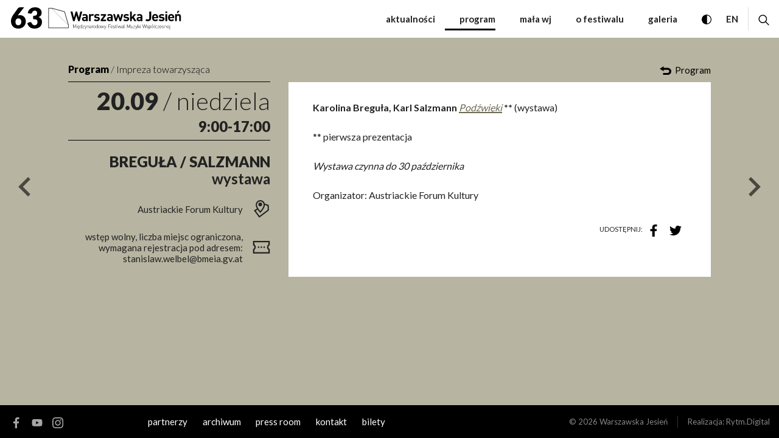

--- FILE ---
content_type: text/html; charset=UTF-8
request_url: https://warszawska-jesien.art.pl/2020/program-i-bilety/program/20-09/20-bregula-salzmann
body_size: 13416
content:
<!DOCTYPE html>
<html xmlns="http://www.w3.org/1999/xhtml" itemscope itemtype="http://schema.org/WebPage" lang="pl" class="item-type-event index-loading js">
  <head>
    <meta name="viewport" content="width=device-width, initial-scale=1.0, maximum-scale=1">
    <link href="https://fonts.googleapis.com/css2?family=Lato:ital,wght@0,300;0,400;0,700;0,900&display=swap&subset=latin,latin-ext" rel="stylesheet">
    <meta charset="utf-8" />
	<title>Breguła / Salzmann  Międzynarodowy Festiwal Muzyki Współczesnej Warszawska Jesień</title>
	<meta name="description" content="Karolina Breguła, Karl Salzmann Podźwięki ** (wystawa)
 
 ** pierwsza prezentacja
 
 Wystawa czynna do 30 października
 
 Organizator: Austriackie Forum Kultury" />
	<link rel="alternate" hreflang="pl" href="https://warszawska-jesien.art.pl/2020/program-i-bilety/program/20-09/20-bregula-salzmann"/>
	<link rel="alternate" hreflang="en" href="https://warszawska-jesien.art.pl/en/2020/programme-and-tickets/program/20-09/bregula-salzmann"/>
 
	<link type="text/plain" rel="author" href="/humans.txt"/>
	<meta name="robots" content="index, follow" />
<link href='/local/dist/2020/style.css?v=1.25.13' rel='stylesheet' type='text/css' title='' />
<!-- Global site tag (gtag.js) - Google Analytics -->
<script async src="https://www.googletagmanager.com/gtag/js?id=G-E3FTZL1JSS"></script>
<script>
  window.dataLayer = window.dataLayer || [];
  function gtag(){dataLayer.push(arguments);}
  gtag('js', new Date());
  gtag('config', 'G-E3FTZL1JSS');
</script>
<link rel="apple-touch-icon" sizes="180x180" href="/local/images/favicons/apple-touch-icon.png?v=1.25.13">
<link rel="icon" type="image/png" sizes="32x32" href="/local/images/favicons/favicon-32x32.png?v=1.25.13">
<link rel="icon" type="image/png" sizes="16x16" href="/local/images/favicons/favicon-16x16.png?v=1.25.13">
<link rel="manifest" href="/local/images/favicons/site.webmanifest?v=1.25.13">	<!-- Schema.org markup for Google+ -->
	<meta itemprop="name" content="Breguła / Salzmann  Międzynarodowy Festiwal Muzyki Współczesnej Warszawska Jesień">
	<meta itemprop="description" content="Karolina Breguła, Karl Salzmann Podźwięki ** (wystawa)
 
 ** pierwsza prezentacja
 
 Wystawa czynna do 30 października
 
 Organizator: Austriackie Forum Kultury">
	 <meta itemprop="image" content="https://warszawska-jesien.art.pl/upload/thumb/2025/05/warszawska-jesien-2025-autor-adam-dudek_3_auto_640x640.jpg">
	<!-- Twitter Card data -->
	<meta name="twitter:card" content="summary_large_image">
	<meta name="twitter:title" content="Breguła / Salzmann  Międzynarodowy Festiwal Muzyki Współczesnej Warszawska Jesień">
	<meta name="twitter:description" content="Karolina Breguła, Karl Salzmann Podźwięki ** (wystawa)
 
 ** pierwsza prezentacja
 
 Wystawa czynna do 30 października
 
 Organizator: Austriackie Forum Kultury">
	<!-- Twitter Summary card images must be at least 120x120px -->
	<meta name="twitter:image" content="https://warszawska-jesien.art.pl/upload/thumb/2025/05/warszawska-jesien-2025-autor-adam-dudek_3_auto_640x640.jpg">	<!-- Open Graph data -->
	<meta property="og:title" content="Breguła / Salzmann  Międzynarodowy Festiwal Muzyki Współczesnej Warszawska Jesień" />
	<meta property="og:type" content="article" />
	<meta property="og:url" content="https://warszawska-jesien.art.pl/2020/program-i-bilety/program/20-09/20-bregula-salzmann" />
	<meta property="og:image" content="https://warszawska-jesien.art.pl/upload/thumb/2025/05/warszawska-jesien-2025-autor-adam-dudek_3_auto_640x640.jpg" />	<meta property="og:description" content="Karolina Breguła, Karl Salzmann Podźwięki ** (wystawa)
 
 ** pierwsza prezentacja
 
 Wystawa czynna do 30 października
 
 Organizator: Austriackie Forum Kultury" /> 
	<meta property="og:site_name" content="Międzynarodowy Festiwal Muzyki Współczesnej Warszawska Jesień" />
  </head>
  <body  data-html-classes="item-type-event">
    <div id="stage" aria-atomic="true">
      <div id="stage-inner">
        <div id="index-loading">
  <div class="inner"></div>
</div>        <header>
          <h1 class="sr-only as-focus-to">
  Breguła / Salzmann  Międzynarodowy Festiwal Muzyki Współczesnej Warszawska Jesień</h1>
<a href="#c-start" class="page-f1 no-as" data-focus-to="#c-start">
  przejdź do treści</a>          <div id="box-global-search" class="flex-center">
  <div class="container-fluid container-limited">
    <div class="d-flex align-items-stretch py-20">
      <div class="search-close-wrapper">
        <a href="#" class="btn no-as" data-dialog-close="search-open">
          <svg class="" style="" xmlns="http://www.w3.org/2000/svg" viewBox="-0.833 -0.833 315 315" overflow="visible" xml:space="preserve"><path d="M204,156.667l108.667-110L265.333,0L155.667,109.667L47,0.667L0,48.333l109.667,108.333L1,266.667l47.333,46.667	l107.333-109.667l110.667,108.667l47-47.334L204,156.667z"/></svg>          <span class="sr-only">zamknij wyszukiwarkę</span>
        </a>
      </div>
      <form action="/2020/strona-glowna" method="get" class="global-search-form no-as" autocomplete="on">
  <fieldset>
    <legend class="sr-only">szukaj na stronie</legend>
    <div class="inner d-flex">
      <div class="form-group mb-0">
        <label for="ipt-box-g-s" class="sr-only">
          wpisz szukaną frazę        </label>
        <input id="ipt-box-g-s" type="text" name="s" class="form-control form-control-lg" autocomplete="off" aria-label="wpisz szukaną frazę" placeholder="wpisz szukaną frazę" value="" />
      </div>
      <button type="submit" class="search-submit btn btn-dark">
        <svg class="search-icon" style="" xmlns="http://www.w3.org/2000/svg" viewBox="0 0 26 25"><path d="M25.5803356,23.3744141 L18.318031,16.1121094 C19.6954724,14.4115723 20.5246227,12.2496582 20.5246227,9.89584961 C20.5246227,4.43930664 16.0853161,0 10.6287731,0 C5.17223017,0 0.732972357,4.43930664 0.732972357,9.89584961 C0.732972357,15.3523926 5.172279,19.7916992 10.628822,19.7916992 C12.9826306,19.7916992 15.1445446,18.9625 16.8450817,17.5851074 L24.1073864,24.8474121 C24.3108532,25.0507812 24.6405407,25.0507812 24.8440075,24.8474121 L25.5803845,24.1109863 C25.7837536,23.9075684 25.7837536,23.5777832 25.5803356,23.3744141 Z M10.628822,17.7083496 C6.32076533,17.7083496 2.81632197,14.2039062 2.81632197,9.89584961 C2.81632197,5.58779297 6.32076533,2.08334961 10.628822,2.08334961 C14.9368786,2.08334961 18.441322,5.58779297 18.441322,9.89584961 C18.441322,14.2039062 14.9368786,17.7083496 10.628822,17.7083496 Z"/></svg>        <span class="sr-only">szukaj</span>
      </button>
    </div>
  </fieldset>
</form> 
    </div>
  </div>
</div>          <div id="box-header">
  <nav class="header-main navbar navbar-expand-lg">
    <button class="navbar-toggler" data-dialog-toggle="main-menu-open" data-target=".navbar-collapse" type="button">
      <span class="sr-only">rozwiń menu</span>
      <div class="inner">
        <span></span>
        <span></span>
        <span></span>
      </div>
      <div class="sr-only">MENU</div>
    </button>
    <a class="navbar-brand mr-auto no-nesting" href="/2020/strona-glowna">
              <span class="edition">63</span>
            <svg class="" style="" xmlns="http://www.w3.org/2000/svg" viewBox="-0.919 -0.039 249 41" overflow="visible"><path d="M51.424 37.88v-5.659l-2.083 4.693h-.52L46.7 32.221v5.659h-.52v-6.857h.52l2.39 5.293 2.334-5.293h.525v6.857h-.525zM53.197 31.622v-.599h.611v.599h-.611zm.06 6.258v-4.646h.489v4.646h-.489zM57.744 38.907l.202.379c-1.571.832-2.39-.537-1.656-1.405-.929-.22-1.418-1.003-1.418-2.322 0-1.491.69-2.384 1.858-2.384 1.161 0 1.864.855 1.864 2.273v.22H55.36c0 1.174.532 1.834 1.516 1.834.549 0 .886-.171 1.283-.562l.367.294c-.453.451-.88.684-1.602.709-.849.316-.366 1.734.82.964zm.195-4.511a1.291 1.291 0 0 0-1.21-.781c-.526 0-1.002.293-1.204.781-.116.282-.147.429-.165.881h2.738c-.018-.452-.049-.599-.159-.881zM62.419 37.88v-.6c-.404.55-.856.661-1.375.661-.483 0-.898-.16-1.143-.404-.471-.477-.593-1.246-.593-1.979s.122-1.504.593-1.98c.245-.232.66-.403 1.143-.403.519 0 .971.122 1.375.66v-2.812h.495v6.857h-.495zm-1.308-4.265c-1.143 0-1.314.978-1.314 1.943s.171 1.956 1.314 1.956c1.137 0 1.308-.99 1.308-1.956s-.171-1.943-1.308-1.943zM63.886 37.88v-.465l2.793-3.741h-2.64v-.439h3.166v.465L64.4 37.452h2.805v.429h-3.319zM69.631 39.151c-.085.245-.177.416-.318.539-.232.219-.569.293-.874.293h-.232v-.428h.183c.532 0 .673-.172.85-.637l.373-1.038-1.699-4.646h.544l1.399 4.07 1.399-4.07h.538l-2.163 5.917zM75.596 37.88v-2.885c0-.893-.458-1.381-1.284-1.381-.831 0-1.314.513-1.314 1.381v2.885h-.488v-4.646h.488v.551c.349-.404.813-.611 1.369-.611.52 0 .935.158 1.234.452.312.294.483.733.483 1.283v2.971h-.488zM79.923 37.905v-.465c-.397.391-.764.514-1.418.514-.685 0-1.069-.11-1.369-.416-.214-.22-.336-.562-.336-.904 0-.855.605-1.345 1.62-1.345h1.503v-.526c0-.732-.367-1.136-1.314-1.136-.654 0-.99.171-1.284.587l-.354-.306c.397-.55.886-.709 1.638-.709 1.229 0 1.809.55 1.809 1.516v3.19h-.495zm0-2.225h-1.449c-.8 0-1.186.318-1.186.941 0 .611.379.904 1.216.904.428 0 .832-.037 1.155-.354.177-.171.263-.452.263-.892v-.599zM84.158 33.993c-.281-.281-.495-.366-.88-.366-.801 0-1.247.66-1.247 1.405v2.873h-.489v-4.657h.489v.623c.274-.428.812-.672 1.362-.672.446 0 .789.109 1.119.44l-.354.354zM87.544 37.428c-.33.33-.776.514-1.295.514-.52 0-.966-.184-1.29-.514-.495-.489-.581-1.198-.581-1.87 0-.661.086-1.382.581-1.87.324-.33.77-.514 1.29-.514s.966.184 1.295.514c.489.488.575 1.209.575 1.87 0 .672-.086 1.381-.575 1.87zm-.33-3.423a1.37 1.37 0 0 0-.966-.391c-.379 0-.715.146-.966.391-.385.391-.409 1.015-.409 1.553s.024 1.173.409 1.552c.251.258.587.404.966.404.378 0 .715-.146.966-.404.385-.379.415-1.014.415-1.552s-.029-1.162-.415-1.553zM91.951 37.88v-.6c-.403.55-.862.661-1.375.661-.482 0-.898-.16-1.143-.404-.471-.477-.599-1.246-.599-1.979s.128-1.504.599-1.98c.244-.232.66-.403 1.143-.403.514 0 .972.122 1.375.66v-2.812h.489v6.857h-.489zm-1.314-4.265c-1.137 0-1.308.978-1.308 1.943s.171 1.956 1.308 1.956c1.143 0 1.314-.99 1.314-1.956s-.172-1.943-1.314-1.943zM96.479 37.428c-.33.33-.77.514-1.296.514-.519 0-.959-.184-1.29-.514-.495-.489-.581-1.198-.581-1.87 0-.661.086-1.382.581-1.87.331-.33.771-.514 1.29-.514.526 0 .966.184 1.296.514.489.488.581 1.209.581 1.87 0 .672-.092 1.381-.581 1.87zm-.33-3.423a1.37 1.37 0 0 0-.966-.391 1.36 1.36 0 0 0-.959.391c-.385.391-.416 1.015-.416 1.553s.031 1.173.416 1.552c.25.258.586.404.959.404.379 0 .715-.146.966-.404.385-.379.416-1.014.416-1.552s-.031-1.162-.416-1.553zM102.371 37.88h-.501l-1.308-3.875-1.314 3.875h-.501l-1.485-4.646h.544l1.186 4.07 1.326-4.07h.483l1.332 4.07 1.186-4.07h.543l-1.491 4.646zM106.1 39.151c-.086.245-.184.416-.318.539-.232.219-.568.293-.874.293h-.233v-.428h.184c.532 0 .672-.172.85-.637l.373-1.038-1.693-4.646h.538l1.399 4.07 1.394-4.07h.543l-2.163 5.917zM152.45 37.88v-5.659l-2.078 4.693h-.525l-2.121-4.693v5.659h-.52v-6.857h.52l2.396 5.293 2.328-5.293h.525v6.857h-.525zM157.364 37.88v-.55c-.348.403-.812.611-1.369.611-.52 0-.936-.16-1.234-.44-.312-.306-.482-.746-.482-1.296v-2.971h.488v2.885c0 .893.453 1.382 1.283 1.382.832 0 1.314-.501 1.314-1.382v-2.885h.488v4.646h-.488zM158.831 37.88v-.465l2.799-3.753h-2.64v-.428h3.159v.466l-2.805 3.752h2.805v.429h-3.318zM164.582 39.139c-.092.257-.184.428-.317.551-.232.219-.575.293-.881.293h-.232v-.428h.184c.531 0 .679-.184.85-.637l.379-1.038-1.698-4.646h.538l1.398 4.07 1.4-4.07h.537l-2.158 5.905zM170.608 37.88l-1.602-2.556-1.063 1.223v1.333h-.489v-6.857h.489v4.841l2.304-2.629h.631l-1.535 1.736 1.871 2.909h-.606zM171.866 31.622v-.599h.605v.599h-.605zm.063 6.258v-4.646h.488v4.646h-.488zM182.068 37.88h-.526l-1.619-5.978-1.625 5.978h-.526l-1.718-6.857h.551l1.447 5.965 1.596-5.965h.544l1.601 5.965 1.443-5.965h.55l-1.718 6.857zM185.601 37.942c-.813 0-1.412-.208-1.883-.661l.337-.342c.366.392.861.575 1.521.575.911 0 1.4-.318 1.4-.955 0-.476-.281-.721-.887-.781l-.77-.061c-.936-.086-1.4-.489-1.4-1.223 0-.795.654-1.32 1.669-1.32.636 0 1.222.184 1.632.5l-.33.318c-.354-.256-.788-.391-1.302-.391-.765 0-1.185.33-1.185.893 0 .488.286.733.946.782l.752.073c.771.062 1.356.305 1.356 1.209.001.858-.72 1.384-1.856 1.384zM191.357 37.538c-.238.244-.653.404-1.137.404-.52 0-.972-.123-1.375-.661v2.824h-.495v-6.87h.495v.6c.403-.538.855-.66 1.375-.66.483 0 .898.171 1.137.403.477.477.6 1.247.6 1.98s-.123 1.503-.6 1.98zm-1.204-3.923c-1.137 0-1.308.978-1.308 1.943s.171 1.956 1.308 1.956 1.314-.99 1.314-1.956-.177-1.943-1.314-1.943zM195.831 37.428c-.323.33-.77.514-1.289.514s-.965-.184-1.29-.514c-.495-.489-.58-1.198-.58-1.87 0-.661.085-1.382.58-1.87.325-.33.771-.514 1.29-.514s.966.184 1.289.514c.495.488.581 1.209.581 1.87 0 .672-.086 1.381-.581 1.87zm-.323-3.423a1.371 1.371 0 0 0-.966-.391c-.373 0-.715.146-.965.391-.386.391-.41 1.015-.41 1.553s.024 1.173.41 1.552c.25.258.592.404.965.404.379 0 .715-.146.966-.404.385-.379.415-1.014.415-1.552s-.03-1.162-.415-1.553zm-.954-1.809h-.562l.936-1.418h.647l-1.021 1.418zM198.881 37.88c-.752 0-1.118-.478-1.118-1.198v-2.236l-.635.403v-.44l.635-.391v-2.995h.494v2.688l.845-.537v.44l-.845.525v2.53c0 .525.166.781.715.781h.338v.429h-.429zM201.863 37.942c-1.265 0-2.047-.905-2.047-2.384 0-1.479.782-2.384 2.047-2.384.636 0 1.034.171 1.534.721l-.336.307c-.397-.44-.709-.587-1.198-.587-.52 0-.952.207-1.234.61-.231.342-.317.709-.317 1.333 0 .623.086.989.317 1.332.282.403.715.624 1.234.624.489 0 .801-.146 1.198-.6l.336.318c-.5.55-.898.71-1.534.71zM204.112 37.88v-.465l2.793-3.741h-2.64v-.439h3.159v.465l-2.805 3.752h2.805v.429h-3.312zM208.636 35.667c0 1.174.531 1.834 1.509 1.834.55 0 .893-.171 1.284-.562l.366.294c-.47.464-.904.709-1.675.709-1.282 0-1.98-.832-1.98-2.384 0-1.491.698-2.384 1.864-2.384 1.156 0 1.858.855 1.858 2.273v.22h-3.226zm2.572-1.271c-.202-.488-.672-.781-1.204-.781-.531 0-1.002.293-1.203.781-.123.282-.146.429-.165.881h2.737c-.018-.452-.048-.599-.165-.881zM214.46 37.942c-.812 0-1.412-.208-1.883-.661l.337-.342c.366.392.861.575 1.527.575.904 0 1.394-.318 1.394-.955 0-.476-.275-.721-.886-.781l-.771-.061c-.936-.086-1.399-.489-1.399-1.223 0-.795.653-1.32 1.668-1.32.636 0 1.229.184 1.632.5l-.33.318c-.354-.256-.789-.391-1.302-.391-.764 0-1.186.33-1.186.893 0 .488.287.733.948.782l.75.073c.771.062 1.357.305 1.357 1.209.001.858-.719 1.384-1.856 1.384zM220.534 37.88v-2.885c0-.893-.458-1.381-1.282-1.381-.832 0-1.314.513-1.314 1.381v2.885h-.488v-4.646h.488v.551c.349-.404.812-.611 1.368-.611.52 0 .936.158 1.234.452.312.294.484.733.484 1.283v2.971h-.49zM222.644 35.667c0 1.174.531 1.834 1.516 1.834.55 0 .886-.171 1.283-.562l.367.294c-.477.464-.911.709-1.682.709-1.282 0-1.974-.832-1.974-2.384 0-1.491.691-2.384 1.858-2.384 1.161 0 1.864.855 1.864 2.273v.22h-3.232zm2.572-1.271c-.2-.488-.672-.781-1.203-.781-.526 0-1.002.293-1.204.781-.117.282-.146.429-.165.881h2.737c-.018-.452-.048-.599-.165-.881zM226.378 40.105h-.429v-.44h.343c.544 0 .709-.256.709-.782v-5.647h.495v5.66c0 .72-.366 1.209-1.118 1.209zm.568-8.483v-.599h.604v.599h-.604zM134.91 37.868h-.501l-1.314-3.875-1.308 3.875h-.501l-1.485-4.656h.538l1.186 4.069 1.332-4.069h.482l1.332 4.069 1.186-4.069h.539l-1.486 4.656zM113 31.475v2.836h3.104v.451H113v3.118h-.52v-6.857h4.162v.452H113zM117.308 35.667c0 1.174.532 1.834 1.516 1.834.55 0 .886-.171 1.284-.562l.366.294c-.476.464-.91.709-1.681.709-1.283 0-1.974-.832-1.974-2.384 0-1.491.69-2.384 1.857-2.384 1.156 0 1.858.855 1.858 2.273v.22h-3.226zm2.573-1.271c-.202-.488-.672-.781-1.204-.781-.532 0-1.002.293-1.204.781-.116.282-.146.429-.165.868h2.738c-.019-.439-.048-.586-.165-.868zM122.931 37.942c-.807 0-1.405-.208-1.882-.661l.342-.342c.367.392.856.575 1.522.575.904 0 1.4-.318 1.4-.955 0-.476-.281-.721-.886-.781l-.777-.061c-.928-.086-1.393-.489-1.393-1.223 0-.795.654-1.32 1.668-1.32.636 0 1.223.184 1.625.5l-.324.318c-.36-.256-.794-.391-1.302-.391-.764 0-1.192.33-1.192.893 0 .488.293.733.947.782l.752.073c.776.062 1.356.305 1.356 1.209.002.858-.72 1.384-1.856 1.384zM128.536 31.622v-.599h.604v.599h-.604zm.055 6.258v-4.646h.494v4.646h-.494zM139.878 37.88v-.465c-.396.403-.757.526-1.418.526-.684 0-1.068-.123-1.369-.428a1.356 1.356 0 0 1-.336-.905c0-.843.611-1.345 1.62-1.345h1.503v-.513c0-.745-.365-1.136-1.307-1.136-.66 0-.996.159-1.284.587l-.36-.307c.397-.55.893-.721 1.645-.721 1.222 0 1.803.55 1.803 1.527v3.179h-.497zm0-2.213h-1.441c-.801 0-1.186.317-1.186.929 0 .624.373.918 1.209.918.428 0 .832-.05 1.162-.367.171-.159.256-.453.256-.881v-.599zM142.616 37.88c-.752 0-1.118-.478-1.118-1.198v-5.659h.489v5.647c0 .525.165.781.715.781h.336v.429h-.422zM127.044 37.88c-.732 0-1.118-.513-1.118-1.21v-3.068h-.636v-.367h.636v-1.479h.489v1.479h1.051v.367h-1.051v3.08c0 .477.22.77.715.77h.336v.429h-.422zM186.083 24.85c-1.932 0-3.264-.502-4.596-1.833l2.311-2.286c.58.574 1.131 1.002 2.285 1.002 1.712 0 2.818-1.002 2.818-3.068V6.686h3.495v12.125c0 3.949-2.995 6.039-6.313 6.039zM197.305 19.166c0 1.687 1.026 2.922 2.866 2.922 1.43 0 2.133-.404 2.963-1.235l1.987 1.931c-1.332 1.333-2.616 2.066-4.976 2.066-3.092 0-6.062-1.406-6.062-6.711 0-4.278 2.316-6.686 5.709-6.686 3.643 0 5.708 2.665 5.708 6.258v1.455h-8.195zm4.674-3.642c-.354-.783-1.082-1.357-2.188-1.357s-1.834.574-2.188 1.357c-.202.477-.274.831-.299 1.405h4.975c-.024-.574-.097-.929-.3-1.405zM211.856 24.874c-2.066 0-3.924-.219-5.586-1.881l2.139-2.14c1.082 1.089 2.487 1.235 3.495 1.235 1.131 0 2.312-.38 2.312-1.357 0-.66-.349-1.113-1.382-1.21l-2.06-.195c-2.365-.232-3.826-1.259-3.826-3.679 0-2.714 2.391-4.168 5.055-4.168 2.035 0 3.746.354 5.006 1.528l-2.012 2.041c-.758-.685-1.912-.88-3.043-.88-1.309 0-1.857.599-1.857 1.259 0 .477.2 1.027 1.356 1.125l2.06.208c2.591.244 3.899 1.638 3.899 3.85 0 2.883-2.463 4.264-5.556 4.264zM219.104 9.387V6.686h3.27v2.701h-3.27zm0 15.34V11.6h3.27v13.127h-3.27zM227.276 19.166c0 1.687 1.032 2.922 2.866 2.922 1.43 0 2.139-.404 2.964-1.235l1.986 1.931c-1.332 1.333-2.609 2.066-4.975 2.066-3.093 0-6.062-1.406-6.062-6.711 0-4.278 2.315-6.686 5.708-6.686 3.648 0 5.708 2.665 5.708 6.258v1.455h-8.195zm4.675-3.642c-.348-.783-1.081-1.357-2.188-1.357s-1.834.574-2.188 1.357c-.202.477-.274.831-.299 1.405h4.98c-.029-.574-.103-.929-.305-1.405zM244.779 24.704v-7.921c0-1.784-1.13-2.396-2.162-2.396-1.034 0-2.188.611-2.188 2.396v7.921h-3.27V11.6h3.195v1.21c.855-.905 2.061-1.357 3.265-1.357 1.308 0 2.365.428 3.099 1.149 1.051 1.063 1.325 2.298 1.277 3.729v8.373h-3.216zm-2.236-15.195h-2.188l1.607-4.266h3.447l-2.866 4.266zM58.599 24.715h-2.915L52.39 13.861l-3.294 10.854H46.18L41.407 6.686h3.643l2.769 11.417 3.264-11.417h2.616l3.27 11.417L59.76 6.686h3.643l-4.804 18.029zM70.547 24.715V23.59c-.88.881-1.711 1.248-3.221 1.248-1.479 0-2.561-.367-3.343-1.149-.703-.733-1.082-1.784-1.082-2.946 0-2.09 1.437-3.789 4.48-3.789h3.092v-.66c0-1.43-.709-2.065-2.439-2.065-1.259 0-1.839.306-2.518 1.088l-2.084-2.042c1.283-1.406 2.536-1.809 4.724-1.809 3.673 0 5.58 1.564 5.58 4.633v8.617h-3.189zm-.073-5.525h-2.591c-1.18 0-1.834.55-1.834 1.479 0 .905.6 1.503 1.883 1.503.904 0 1.485-.072 2.06-.623.354-.329.482-.855.482-1.662v-.697zM83.089 15.193c-.501-.513-.929-.782-1.736-.782-1.002 0-2.108.758-2.108 2.408v7.896h-3.27V11.612h3.19v1.259c.63-.746 1.889-1.406 3.295-1.406 1.283 0 2.188.33 3.092 1.234l-2.463 2.494zM136.004 24.715h-2.688l-2.738-8.214-2.744 8.214h-2.689l-4.022-13.103h3.472l2.109 8.104 2.664-8.104h2.391l2.688 8.104 2.114-8.104h3.441l-3.998 13.103zM172.765 24.715V23.59c-.873.881-1.704 1.248-3.214 1.248-1.484 0-2.566-.367-3.343-1.149-.703-.733-1.082-1.784-1.082-2.946 0-2.09 1.43-3.789 4.474-3.789h3.093v-.66c0-1.43-.703-2.065-2.439-2.065-1.258 0-1.832.306-2.512 1.088l-2.09-2.042c1.284-1.406 2.543-1.809 4.73-1.809 3.667 0 5.58 1.564 5.58 4.633v8.617h-3.197zm-.073-5.525H170.1c-1.179 0-1.834.55-1.834 1.479 0 .905.605 1.503 1.89 1.503.904 0 1.479-.072 2.06-.623.354-.329.477-.855.477-1.662v-.697zM145.654 24.874c-2.06 0-3.924-.231-5.58-1.894l2.134-2.139c1.08 1.087 2.493 1.234 3.495 1.234 1.131 0 2.316-.379 2.316-1.356 0-.648-.354-1.101-1.388-1.21l-2.06-.195c-2.364-.232-3.819-1.259-3.819-3.667 0-2.726 2.389-4.181 5.054-4.181 2.036 0 3.747.354 5 1.541l-2.011 2.029c-.752-.672-1.907-.88-3.044-.88-1.308 0-1.858.611-1.858 1.259 0 .477.202 1.027 1.357 1.137l2.06.195c2.591.257 3.899 1.638 3.899 3.851.001 2.883-2.462 4.276-5.555 4.276zM160.769 24.715l-3.221-5.452-1.381 1.553v3.899h-3.271V6.686h3.271v10.292l4.352-5.366h3.947l-4.682 5.28 5.03 7.823h-4.045zM90.686 24.874c-2.06 0-3.917-.231-5.58-1.894l2.139-2.139c1.082 1.087 2.488 1.234 3.496 1.234 1.13 0 2.31-.379 2.31-1.356 0-.648-.354-1.101-1.381-1.21l-2.066-.195c-2.359-.232-3.819-1.259-3.819-3.667 0-2.726 2.39-4.181 5.054-4.181 2.036 0 3.747.354 5.006 1.541l-2.011 2.029c-.758-.672-1.913-.88-3.043-.88-1.308 0-1.864.611-1.864 1.259 0 .477.202 1.027 1.357 1.137l2.066.195c2.591.257 3.899 1.638 3.899 3.851-.002 2.883-2.471 4.276-5.563 4.276zM97.934 24.715v-2.48l5.807-7.677h-5.482v-2.946h9.656v2.493l-5.885 7.676h5.885v2.934h-9.981zM117.247 24.715V23.59c-.88.881-1.711 1.248-3.221 1.248-1.485 0-2.566-.367-3.343-1.149-.703-.733-1.082-1.784-1.082-2.946 0-2.09 1.43-3.789 4.474-3.789h3.092v-.66c0-1.43-.703-2.065-2.439-2.065-1.259 0-1.833.306-2.512 1.088l-2.09-2.042c1.283-1.406 2.542-1.809 4.73-1.809 3.667 0 5.58 1.564 5.58 4.633v8.617h-3.189zm-.08-5.525h-2.585c-1.186 0-1.839.55-1.839 1.479 0 .905.604 1.503 1.888 1.503.904 0 1.479-.072 2.06-.623.354-.329.477-.855.477-1.662v-.697zM0 37.88h37.88v-6.345L30.638 6.71 6.411.024 6.35 0H0v37.88zM29.893 7.468l7.016 24.043L6.356.965l23.537 6.503zM.923 36.963V.929H6.1l30.852 30.852.006 5.183H.923z"/></svg>    </a>
    <div class="collapse show navbar-collapse" id="main-menu">
      <ul class="primary-menu navbar-nav">
        <li class="menu-item menu-level1 menu-item-426293120 "><a href="/2020/aktualnosci" data-id="426293120">Aktualności</a></li><li class="menu-item menu-level1 menu-item-489605594 active"><a href="/2020/program-i-bilety" data-id="489605594">Program</a></li><li class="menu-item menu-level1 menu-item-867844712 "><a href="/2020/mala-wj" data-id="867844712">Mała WJ</a></li><li class="menu-item menu-level1 menu-item-358446754 "><a href="/2020/o-festiwalu" data-id="358446754">O festiwalu</a></li><li class="menu-item menu-level1 menu-item-188918776 "><a href="/2020/galeria" data-id="188918776">Galeria</a></li>      </ul>
      <ul class="secondary-menu navbar-nav d-lg-none">
        <li class="menu-item menu-level1 menu-item-429027708 "><a href="/2020/partnerzy" data-id="429027708">Partnerzy</a></li><li class="menu-item menu-level1 menu-item-145426439 "><a href="/2020/archiwum" data-id="145426439">archiwum</a></li><li class="menu-item menu-level1 menu-item-144418937 "><a href="/2020/press-room" data-id="144418937">Press room</a></li><li class="menu-item menu-level1 menu-item-967057622 "><a href="/2020/kontakt" data-id="967057622">kontakt</a></li><li class="menu-item menu-level1 menu-item-218473775 "><a href="/2020/program-i-bilety/bilety" data-id="218473775">Bilety</a></li>      </ul>
      <button class="close-menu d-lg-none" data-dialog-close="main-menu-open">
        <svg class="" style="" xmlns="http://www.w3.org/2000/svg" viewBox="-0.833 -0.833 315 315" overflow="visible" xml:space="preserve"><path d="M204,156.667l108.667-110L265.333,0L155.667,109.667L47,0.667L0,48.333l109.667,108.333L1,266.667l47.333,46.667	l107.333-109.667l110.667,108.667l47-47.334L204,156.667z"/></svg>      </button>
    </div>
    <a href="#" class="wcag-contrast-toggle no-as">
      <svg class="i-xxs" style="" xmlns="http://www.w3.org/2000/svg" viewBox="0 0 512 512" xml:space="preserve"><path d="M256,0C114.516,0,0,114.497,0,256c0,141.484,114.497,256,256,256c141.484,0,256-114.497,256-256 C512,114.516,397.503,0,256,0z M276,471.079V40.921C385.28,50.889,472,142.704,472,256C472,369.28,385.294,461.11,276,471.079z"/></svg>      <span class="sr-only">przełącz wersję kontrastową</span>
    </a>
    <div id="language-menu" class="ml-auto">
      <ul class="navbar-nav">
        <li class="nav-item">
          
	  <a href="/2020/program-i-bilety/program/20-09/20-bregula-salzmann" class=" active">
    <span aria-hidden="true">pl</span>
    <span class="sr-only">
      <span lang="pl">Change language to PL</span>
    </span>
  </a>
	  <a href="/en/2020/programme-and-tickets/program/20-09/bregula-salzmann" class=" non-active">
    <span aria-hidden="true">en</span>
    <span class="sr-only">
      <span lang="en">Change language to EN</span>
    </span>
  </a>
        </li>
      </ul>
    </div>
    <a href="#" class="search-toggle no-as ml-3" data-dialog-toggle="search-open" data-target="#box-global-search">
      <svg class="i-xs" style="" xmlns="http://www.w3.org/2000/svg" viewBox="0 0 26 25"><path d="M25.5803356,23.3744141 L18.318031,16.1121094 C19.6954724,14.4115723 20.5246227,12.2496582 20.5246227,9.89584961 C20.5246227,4.43930664 16.0853161,0 10.6287731,0 C5.17223017,0 0.732972357,4.43930664 0.732972357,9.89584961 C0.732972357,15.3523926 5.172279,19.7916992 10.628822,19.7916992 C12.9826306,19.7916992 15.1445446,18.9625 16.8450817,17.5851074 L24.1073864,24.8474121 C24.3108532,25.0507812 24.6405407,25.0507812 24.8440075,24.8474121 L25.5803845,24.1109863 C25.7837536,23.9075684 25.7837536,23.5777832 25.5803356,23.3744141 Z M10.628822,17.7083496 C6.32076533,17.7083496 2.81632197,14.2039062 2.81632197,9.89584961 C2.81632197,5.58779297 6.32076533,2.08334961 10.628822,2.08334961 C14.9368786,2.08334961 18.441322,5.58779297 18.441322,9.89584961 C18.441322,14.2039062 14.9368786,17.7083496 10.628822,17.7083496 Z"/></svg>      <span class="sr-only">rozwiń / zwiń wyszukiwarkę</span>
    </a>
  </nav>
</div>        </header>
        <main id="c-start" class="main">
          <div class="item-full event-full">
  <div class="container-fluid">
    <div class="event-full-header item-full-header main-color" data-as-view="item-webflow" data-as-id="ifh-754775732">
  <div class="row" data-webflow="y:45,t:.7,d:.2,e:Power4.easeOut;y:45,t:.5,d:.1,e:Power4.easeIn">
    <div class="col-md-4 col-8">
      <div class="title-wrapper">
        <a class="program-link" href="/2020/program-i-bilety/program">
          Program        </a>
                  <span class="sep">/</span>
          <a href="/2020/program-i-bilety/program,fringe-event" class="category-link">
            Impreza towarzysząca          </a>
              </div>
    </div>
    <div class="col-md-8 col-4">
      <div class="back-button-wrapper">
        <a href="/2020/program-i-bilety/program" class="back-button">
          <div class="inner">
            <svg class="" style="" xmlns="http://www.w3.org/2000/svg" viewBox="0 0 511.999 511.999"><path d="M346.999 457.516h-196v-90h196c41.355 0 75-33.645 75-75s-33.645-75-75-75h-170v73.032L0 172.516 176.999 54.484v73.032h170c90.981 0 165 74.019 165 165s-74.019 165-165 165"/></svg>            <span>Program</span>
          </div>
        </a>
      </div>
    </div>
  </div>
</div>    <div class="row">
      <div class="col-md-4">
      <div class="event-aside item-aside main-color" data-as-view="item-webflow" data-as-id="iasside-258683540">
  <div class="date-time">
    <div class="inner" data-webflow="o:0,t:.3,d:0,e:Power3.easeOut;o:0,t:.3,d:.4,e:Power3.easeIn">
              <div class="date" data-webflow="o:0,y:-10,t:.3,d:.05,e:Power3.easeOut;o:0,y:-10,t:.3,d:.3,e:Power3.easeIn">
          <strong class="date">20.09</strong>
          <span class="sep">/</span>
          <span class="day">niedziela</span>
        </div>
                    <div class="time" data-webflow="o:0,y:-10,t:.3,d:.1,e:Power3.easeOut;o:0,y:-10,t:.3,d:.2,e:Power3.easeIn">
          9:00-17:00        </div>
          </div>    <div class="event-nav item-nav">
  <a href="/2020/program-i-bilety/program/19-09/lunden-zemler" class="prev-item ">
    <svg class="" style="" viewBox="0 0 189 307" xmlns="http://www.w3.org/2000/svg" xml:space="preserve" clip-rule="evenodd" stroke-linejoin="round" stroke-miterlimit="2"><path d="M35.85,0.5L0.15,36.2L117.45,153.5L0.15,270.8L35.85,306.5L188.85,153.5L35.85,0.5Z" transform="rotate(-180 94.5 153.5)"/></svg>    <span class="sr-only">poprzednie wydarzenie / previous event</span>
  </a>
  <a href="/2020/program-i-bilety/program/20-09/20-silski" class="next-item ">
    <svg class="" style="" viewBox="0 0 189 307" xmlns="http://www.w3.org/2000/svg" xml:space="preserve" clip-rule="evenodd" stroke-linejoin="round" stroke-miterlimit="2"><path d="M35.85,0.5L0.15,36.2L117.45,153.5L0.15,270.8L35.85,306.5L188.85,153.5L35.85,0.5Z" /></svg>    <span class="sr-only">następne wydarzenie / next event</span>
  </a>
</div>  </div>  <h1 class="title-attr" data-webflow="o:0,y:-10,t:.3,d:.2,e:Power3.easeOut;o:0,y:-10,t:.3,d:.1,e:Power3.easeIn">
    Breguła / Salzmann <br /><small>wystawa</small>  </h1>
  <div class="event-meta">
      <div class="venue-wrapper" data-webflow="o:0,y:-10,t:.3,d:.35,e:Power3.easeOut;o:0,y:-10,t:.3,d:.05,e:Power3.easeIn">
              <a href="#" class="venue no-as" data-toggle-class="venue-map-open">
              <div class="txt">
                      <div class="venue-title">
              Austriackie Forum Kultury            </div>
                            </div>
        <svg viewBox="0 0 24 27" xmlns="http://www.w3.org/2000/svg" fill-rule="evenodd" clip-rule="evenodd" stroke-linejoin="round" stroke-miterlimit="2"><path d="M15.454 7.018a5.117 5.117 0 00-5.111-5.112 5.117 5.117 0 00-5.112 5.112c0 3.683 3.568 8.061 5.1 9.77 1.528-1.759 5.123-6.263 5.123-9.77z" fill="none"/><path d="M23.262 7.346l-6.128-2.053C16.363 2.256 13.615.001 10.343.001a7.026 7.026 0 00-7.018 7.018c0 1.985.811 4.062 1.852 5.915L.5 15.831l8.29 10.985L23.5 15.718l-.238-8.372zm-12.919-5.44a5.117 5.117 0 015.111 5.112c0 3.507-3.595 8.011-5.123 9.77-1.532-1.709-5.1-6.087-5.1-9.77a5.117 5.117 0 015.112-5.112zM9.165 24.147L3.28 16.352l2.897-1.795c1.622 2.422 3.354 4.182 3.49 4.314l.688.688.674-.701c.252-.262 6.048-6.354 6.306-11.487l4.06 1.361.174 6.06-12.404 9.355z" fill-rule="nonzero"/><path d="M10.382 9.457a2.858 2.858 0 01-2.949-2.766 2.858 2.858 0 012.95-2.949 2.86 2.86 0 01-.001 5.715z" fill-rule="nonzero"/></svg>              </a>
          </div>
        <div class="tickets-wrapper" data-webflow="o:0,y:-10,t:.3,d:.4,e:Power3.easeOut;o:0,y:-10,t:.3,d:0,e:Power3.easeIn">
              <div class="tickets">
            <div class="txt">
                          <div class="tickets-note">
            wstęp wolny, liczba miejsc ograniczona, <br>wymagana rejestracja pod adresem: stanislaw.welbel@bmeia.gv.at          </div>
              </div>
      <svg xmlns="http://www.w3.org/2000/svg" viewBox="-0.5 -0.001 22 16" overflow="visible"><path d="M21 5.425V0H0v5.425a2.55 2.55 0 011.75 2.45c0 1.138-.7 2.101-1.75 2.45v5.425h21v-5.425a2.55 2.55 0 01-1.75-2.45c0-1.138.7-2.1 1.75-2.45zm-1.75-1.05a4.434 4.434 0 00-1.75 3.5c0 1.399.7 2.713 1.75 3.5V14H1.75v-2.625a4.435 4.435 0 001.75-3.5c0-1.4-.7-2.713-1.75-3.5V1.75h17.5v2.625z"/><path d="M10.504 9.11L9.268 7.874l1.236-1.237 1.237 1.237-1.237 1.236zm3.5 0l-1.236-1.236 1.236-1.237 1.237 1.237-1.237 1.236zm-7 0L5.768 7.874l1.236-1.237 1.237 1.237L7.004 9.11z"/></svg>              </div>
          </div>
  </div></div>      </div>
      <div class="col-md-8">
        <div class="item-main" data-as-view="item-webflow" data-as-id="imain-258683540">
  <div class="wj-card-lg" data-webflow="y:-100,o:0,t:.4,e:Power4.easeOut;y:-100,o:0,t:.4,e:Power4.easeIn">
          <div class="info-attr lead max-w mb-20">
        <p><strong>Karolina Breguła, Karl Salzmann</strong> <em><a href="/2020/program-i-bilety/utwory/podzwieki-">Podźwięki</a></em><strong> ** </strong>(wystawa)<br /> <br /> ** pierwsza prezentacja<br /> <br /> <em>Wystawa czynna do&nbsp;30 października</em><br /> <br /> Organizator: Austriackie Forum Kultury</p>       </div>
                <div class="event-main-footer">
  <div class="item-share">
  <div class="share-label">
    udostępnij:  </div>
  <a href="https://www.facebook.com/sharer/sharer.php?u=https://warszawska-jesien.art.pl/2020/program-i-bilety/program/20-09/20-bregula-salzmann" class="share-btn" target="_blank">
    <svg class="" style="" viewBox="0 0 10 18" xmlns="http://www.w3.org/2000/svg"><path d="M2.90530303,18 L2.90530303,9.94921875 L0,9.94921875 L0,6.75 L2.90530303,6.75 L2.90530303,4.22929688 C2.90530303,1.490625 4.70833333,0 7.34090909,0 C8.60227273,0 9.68560606,0.087890625 10,0.1265625 L10,2.98828125 L8.17424242,2.98828125 C6.74242424,2.98828125 6.46590909,3.62109375 6.46590909,4.54570313 L6.46590909,6.75 L9.6969697,6.75 L9.25378788,9.94921875 L6.46590909,9.94921875 L6.46590909,18"/></svg>  </a>
  <a href="https://twitter.com/home?status=https://warszawska-jesien.art.pl/2020/program-i-bilety/program/20-09/20-bregula-salzmann" class="share-btn" target="_blank">
    <svg class="" style="" xmlns="http://www.w3.org/2000/svg" viewBox="-0.5 0 498 401" overflow="visible" xml:space="preserve"><path d="M164.674,400.957c182.273-4.541,281.813-156.188,281.813-287.963c0-4.393-0.095-8.762-0.292-13.1	c19.924-14.273,37.228-32.11,50.896-52.409c-18.293,8.051-37.948,13.491-58.582,15.937c21.059-12.529,37.231-32.367,44.849-56.012	c-19.711,11.6-41.54,20.026-64.771,24.567C399.971,12.303,373.464,0,344.13,0c-56.338,0-102.013,45.335-102.013,101.254	c0,7.933,0.903,15.656,2.646,23.066C159.979,120.099,84.82,79.79,34.508,18.541c-8.78,14.952-13.813,32.344-13.813,50.9	c0,35.119,18.013,66.111,45.386,84.268c-16.728-0.523-32.453-5.08-46.21-12.662c-0.01,0.422-0.01,0.852-0.01,1.274	c0,49.055,35.162,89.974,81.829,99.275c-8.56,2.313-17.567,3.557-26.878,3.557c-6.565,0-12.962-0.642-19.189-1.819	c12.984,40.224,50.65,69.495,95.295,70.315c-34.918,27.152-78.9,43.342-126.688,43.342c-8.196,0-16.285-0.479-24.229-1.407v0.056	c43.557,27.692,95.004,44.2,150.294,45.318H164.674"/></svg>  </a>
</div></div>  </div>
</div>      </div>
    </div>
  </div>
  <div class="venue-modal-map" data-as-view="venue-modal-map" data-as-id="vmodmap-930354401" data-id="930354401">
  <div id="venues-map-930354401" class="m-map" data-map-data="#vd-930354401" data-api-key="AIzaSyD96TuYyAsydfxmQzuXjyPjIb-KcJ5kwJ4"></div>
  <div id="vd-930354401" class="venue-data">
    <a href="#" data-id=930354401 class="venue-mapdata gmplacemark-mapdata no-as" data-lat="52.2364134" data-lng="21.0050949" data-placemark="placemark" data-url="https://www.google.com/maps/dir/?api=1&destination=52,2364134,21,0050949" data-link-label="prowadź na miejsce">
  <div class="venue-inner">
    <div class="title">
      <strong>Austriackie Forum Kultury</strong>
    </div>
    <div class="address">
      Próżna 7/9    </div>
  </div>
</a>  </div>
  <a href="#" class="close-map no-as" data-toggle-class="venue-map-open">
    <svg class="" style="" xmlns="http://www.w3.org/2000/svg" viewBox="-0.833 -0.833 315 315" overflow="visible" xml:space="preserve"><path d="M204,156.667l108.667-110L265.333,0L155.667,109.667L47,0.667L0,48.333l109.667,108.333L1,266.667l47.333,46.667	l107.333-109.667l110.667,108.667l47-47.334L204,156.667z"/></svg>  </a>
</div></div>        </main>
        <footer>
          <div id="box-footer">
  <div class="container-fluid">
    <div class="row align-items-sm-center">
      <div class="col-lg-2 col-sm-4">
        <ul class="sociallinks-full">
        <li class="sociallink sociallink-facebook">
      <a href="https://www.facebook.com/WarszawskaJesien/" target="_blank">
        <svg class="" style="" enable-background="new 0 0 24 24" height="512" viewBox="0 0 24 24" width="512" xmlns="http://www.w3.org/2000/svg"><path d="m15.997 3.985h2.191v-3.816c-.378-.052-1.678-.169-3.192-.169-3.159 0-5.323 1.987-5.323 5.639v3.361h-3.486v4.266h3.486v10.734h4.274v-10.733h3.345l.531-4.266h-3.877v-2.939c.001-1.233.333-2.077 2.051-2.077z"/></svg>        <span class="sr-only" lang="en">facebook</span>
      </a>
    </li>
      <li class="sociallink sociallink-youtube">
      <a href="https://www.youtube.com/user/WarsawAutumn" target="_blank">
        <svg class="" style="" viewBox="-21 -117 682.667 682" xmlns="http://www.w3.org/2000/svg"><path d="M626.813 64.035c-7.375-27.418-28.993-49.031-56.407-56.414C520.324-6.082 319.992-6.082 319.992-6.082s-200.324 0-250.406 13.184c-26.887 7.375-49.031 29.52-56.406 56.933C0 114.113 0 217.97 0 217.97s0 104.379 13.18 153.933c7.382 27.414 28.992 49.028 56.41 56.41C120.195 442.02 320 442.02 320 442.02s200.324 0 250.406-13.184c27.418-7.379 49.032-28.992 56.414-56.406 13.176-50.082 13.176-153.934 13.176-153.934s.527-104.383-13.183-154.46zM256.21 313.915V122.022l166.586 95.946zm0 0"/></svg>        <span class="sr-only" lang="en">youtube</span>
      </a>
    </li>
      <li class="sociallink sociallink-instagram">
      <a href="https://www.instagram.com/warsawautumn/" target="_blank">
        <svg class="" style="" viewBox="0 0 511 511.9" xmlns="http://www.w3.org/2000/svg"><path d="M510.95 150.5c-1.2-27.2-5.598-45.898-11.9-62.102-6.5-17.199-16.5-32.597-29.6-45.398-12.802-13-28.302-23.102-45.302-29.5-16.296-6.3-34.898-10.7-62.097-11.898C334.648.3 325.949 0 256.449 0s-78.199.3-105.5 1.5c-27.199 1.2-45.898 5.602-62.097 11.898-17.204 6.5-32.602 16.5-45.403 29.602-13 12.8-23.097 28.3-29.5 45.3-6.3 16.302-10.699 34.9-11.898 62.098C.75 177.801.449 186.5.449 256s.301 78.2 1.5 105.5c1.2 27.2 5.602 45.898 11.903 62.102 6.5 17.199 16.597 32.597 29.597 45.398 12.801 13 28.301 23.102 45.301 29.5 16.3 6.3 34.898 10.7 62.102 11.898 27.296 1.204 36 1.5 105.5 1.5s78.199-.296 105.5-1.5c27.199-1.199 45.898-5.597 62.097-11.898a130.934 130.934 0 0074.903-74.898c6.296-16.301 10.699-34.903 11.898-62.102 1.2-27.3 1.5-36 1.5-105.5s-.102-78.2-1.3-105.5zm-46.098 209c-1.102 25-5.301 38.5-8.801 47.5-8.602 22.3-26.301 40-48.602 48.602-9 3.5-22.597 7.699-47.5 8.796-27 1.204-35.097 1.5-103.398 1.5s-76.5-.296-103.403-1.5c-25-1.097-38.5-5.296-47.5-8.796C94.551 451.5 84.45 445 76.25 436.5c-8.5-8.3-15-18.3-19.102-29.398-3.5-9-7.699-22.602-8.796-47.5-1.204-27-1.5-35.102-1.5-103.403s.296-76.5 1.5-103.398c1.097-25 5.296-38.5 8.796-47.5C61.25 94.199 67.75 84.1 76.352 75.898c8.296-8.5 18.296-15 29.398-19.097 9-3.5 22.602-7.7 47.5-8.801 27-1.2 35.102-1.5 103.398-1.5 68.403 0 76.5.3 103.403 1.5 25 1.102 38.5 5.3 47.5 8.8 11.097 4.098 21.199 10.598 29.398 19.098 8.5 8.301 15 18.301 19.102 29.403 3.5 9 7.699 22.597 8.8 47.5 1.2 27 1.5 35.097 1.5 103.398s-.3 76.301-1.5 103.301zm0 0"/><path d="M256.45 124.5c-72.598 0-131.5 58.898-131.5 131.5s58.902 131.5 131.5 131.5c72.6 0 131.5-58.898 131.5-131.5s-58.9-131.5-131.5-131.5zm0 216.8c-47.098 0-85.302-38.198-85.302-85.3s38.204-85.3 85.301-85.3c47.102 0 85.301 38.198 85.301 85.3s-38.2 85.3-85.3 85.3zm0 0"/><path d="M423.852 119.3c0 16.954-13.747 30.7-30.704 30.7-16.953 0-30.699-13.746-30.699-30.7 0-16.956 13.746-30.698 30.7-30.698 16.956 0 30.703 13.742 30.703 30.699zm0 0"/></svg>        <span class="sr-only" lang="en">instagram</span>
      </a>
    </li>
  </ul>      </div>
      <div class="col-lg-10 col-sm-8">
        <div class="row align-items-sm-center">
          <div class="col-lg-6">
            <nav id="box-footer-menu">
  <ul>
    <li class="menu-item menu-level1 menu-item-429027708 "><a href="/2020/partnerzy" data-id="429027708">Partnerzy</a></li><li class="menu-item menu-level1 menu-item-145426439 "><a href="/2020/archiwum" data-id="145426439">archiwum</a></li><li class="menu-item menu-level1 menu-item-144418937 "><a href="/2020/press-room" data-id="144418937">Press room</a></li><li class="menu-item menu-level1 menu-item-967057622 "><a href="/2020/kontakt" data-id="967057622">kontakt</a></li><li class="menu-item menu-level1 menu-item-218473775 "><a href="/2020/program-i-bilety/bilety" data-id="218473775">Bilety</a></li>  </ul>
</nav>          </div>
          <div class="col-lg-6">
            <div id="box-footer-copyright">
  <div class="inner">
    <div class="owner">
      <span>&copy; 2026</span> <a href="http://warszawska-jesien.art.pl/pl" class="no-as">Warszawska Jesień</a>
    </div>
    <div class="author-notice">
      <span>Realizacja:</span> <a href="https://rytm.digital" target="_blank">Rytm.Digital</a>
    </div>
  </div>
</div>          </div>
        </div>
      </div>
    </div>
  </div>
</div>        </footer>
        <div id="stage-inner-backdrop" class="dismiss-all"></div>
        <div id="blueimp-gallery-modal" class="blueimp-gallery" data-use-bootstrap-modal="false">
  <div class="slides"></div>
  <h3 class="title"></h3>
  <div class="controls">
    <button type="button" class="pull-left prev">
      <span class="finterp" aria-hidden="true">
        <svg class="i-xl" style="" viewBox="0 0 189 307" xmlns="http://www.w3.org/2000/svg" xml:space="preserve" clip-rule="evenodd" stroke-linejoin="round" stroke-miterlimit="2"><path d="M35.85,0.5L0.15,36.2L117.45,153.5L0.15,270.8L35.85,306.5L188.85,153.5L35.85,0.5Z" transform="rotate(-180 94.5 153.5)"/></svg>      </span>
      <span class="sr-only">Poprzednie / Previous</span>
    </button>
    <button type="button" class="next no-as">
      <span class="finterp" aria-hidden="true">
        <svg class="i-xl" style="" viewBox="0 0 189 307" xmlns="http://www.w3.org/2000/svg" xml:space="preserve" clip-rule="evenodd" stroke-linejoin="round" stroke-miterlimit="2"><path d="M35.85,0.5L0.15,36.2L117.45,153.5L0.15,270.8L35.85,306.5L188.85,153.5L35.85,0.5Z" /></svg>      </span>
      <span class="sr-only">Następne / Next</span>
    </button>
    <button type="button" class="close hover-icon-style no-as">&times;</button>
  </div>
</div>
      </div>
    </div>
    <div class="hidden" style="display: none">
	<script src='/local/dist/2020/bundle.js?v=1.25.13'></script>
<script src='/tuki/core/scripts/cookieterms.js?v=1.25.13'></script>
</div>

        <script src="https://maps.googleapis.com/maps/api/js?key=AIzaSyD96TuYyAsydfxmQzuXjyPjIb-KcJ5kwJ4" type="text/javascript"></script>
  </body>
</html>

--- FILE ---
content_type: text/css
request_url: https://warszawska-jesien.art.pl/local/dist/2020/style.css?v=1.25.13
body_size: 41910
content:
/*!
 * Bootstrap v4.6.1 (https://getbootstrap.com/)
 * Copyright 2011-2021 The Bootstrap Authors
 * Copyright 2011-2021 Twitter, Inc.
 * Licensed under MIT (https://github.com/twbs/bootstrap/blob/main/LICENSE)
 */:root{--blue:#007bff;--indigo:#6610f2;--purple:#6f42c1;--pink:#e83e8c;--red:#dc3545;--orange:#fd7e14;--yellow:#ffc107;--green:#28a745;--teal:#20c997;--cyan:#17a2b8;--white:#fff;--gray:#868686;--gray-dark:#343434;--primary:#b7b4a1;--secondary:#868686;--success:#28a745;--info:#17a2b8;--warning:#ffc107;--danger:#dc3545;--light:#f8f8f8;--dark:#343434;--breakpoint-xs:0;--breakpoint-sm:576px;--breakpoint-md:768px;--breakpoint-lg:992px;--breakpoint-xl:1200px;--font-family-sans-serif:"Lato",-apple-system,BlinkMacSystemFont,"Segoe UI",Roboto,"Helvetica Neue",Arial,sans-serif,"Apple Color Emoji","Segoe UI Emoji","Segoe UI Symbol";--font-family-monospace:SFMono-Regular,Menlo,Monaco,Consolas,"Liberation Mono","Courier New",monospace}*,:after,:before{box-sizing:border-box}html{-webkit-text-size-adjust:100%;-webkit-tap-highlight-color:rgba(0,0,0,0);font-family:sans-serif;line-height:1.15}article,aside,figcaption,figure,footer,header,hgroup,main,nav,section{display:block}body{background-color:#fff;color:#222;font-family:Lato,-apple-system,BlinkMacSystemFont,Segoe UI,Roboto,Helvetica Neue,Arial,sans-serif,Apple Color Emoji,Segoe UI Emoji,Segoe UI Symbol;font-size:1rem;font-weight:400;line-height:1.5;margin:0;text-align:left}[tabindex="-1"]:focus:not(:focus-visible){outline:0!important}hr{box-sizing:content-box;height:0;overflow:visible}h1,h2,h3,h4,h5,h6{margin-bottom:.5rem;margin-top:0}p{margin-bottom:1rem;margin-top:0}abbr[data-original-title],abbr[title]{border-bottom:0;cursor:help;text-decoration:underline;text-decoration:underline dotted;text-decoration-skip-ink:none}address{font-style:normal;line-height:inherit}address,dl,ol,ul{margin-bottom:1rem}dl,ol,ul{margin-top:0}ol ol,ol ul,ul ol,ul ul{margin-bottom:0}dt{font-weight:700}dd{margin-bottom:.5rem;margin-left:0}blockquote{margin:0 0 1rem}b,strong{font-weight:bolder}small{font-size:80%}sub,sup{font-size:75%;line-height:0;position:relative;vertical-align:baseline}sub{bottom:-.25em}sup{top:-.5em}a{background-color:transparent;color:#6c6953;text-decoration:none}a:hover{color:#413f32;text-decoration:underline}a:not([href]):not([class]),a:not([href]):not([class]):hover{color:inherit;text-decoration:none}code,kbd,pre,samp{font-family:SFMono-Regular,Menlo,Monaco,Consolas,Liberation Mono,Courier New,monospace;font-size:1em}pre{-ms-overflow-style:scrollbar;margin-bottom:1rem;margin-top:0;overflow:auto}figure{margin:0 0 1rem}img{border-style:none}img,svg{vertical-align:middle}svg{overflow:hidden}table{border-collapse:collapse}caption{caption-side:bottom;color:#868686;padding-bottom:.75rem;padding-top:.75rem;text-align:left}th{text-align:inherit;text-align:-webkit-match-parent}label{display:inline-block;margin-bottom:.5rem}button{border-radius:0}button:focus:not(:focus-visible){outline:0}button,input,optgroup,select,textarea{font-family:inherit;font-size:inherit;line-height:inherit;margin:0}button,input{overflow:visible}button,select{text-transform:none}[role=button]{cursor:pointer}select{word-wrap:normal}[type=button],[type=reset],[type=submit],button{-webkit-appearance:button}[type=button]:not(:disabled),[type=reset]:not(:disabled),[type=submit]:not(:disabled),button:not(:disabled){cursor:pointer}[type=button]::-moz-focus-inner,[type=reset]::-moz-focus-inner,[type=submit]::-moz-focus-inner,button::-moz-focus-inner{border-style:none;padding:0}input[type=checkbox],input[type=radio]{box-sizing:border-box;padding:0}textarea{overflow:auto;resize:vertical}fieldset{border:0;margin:0;min-width:0;padding:0}legend{color:inherit;display:block;font-size:1.5rem;line-height:inherit;margin-bottom:.5rem;max-width:100%;padding:0;white-space:normal;width:100%}progress{vertical-align:baseline}[type=number]::-webkit-inner-spin-button,[type=number]::-webkit-outer-spin-button{height:auto}[type=search]{-webkit-appearance:none;outline-offset:-2px}[type=search]::-webkit-search-decoration{-webkit-appearance:none}::-webkit-file-upload-button{-webkit-appearance:button;font:inherit}output{display:inline-block}summary{cursor:pointer;display:list-item}template{display:none}[hidden]{display:none!important}.archive-full .link-box a.link-title span,.day-main .day-title,.edition-footer-right .program-link,.editionhome-instructions .instr-row,.event-aside .date,.event-aside .time,.event-aside .title-attr,.event-aside .title-attr small,.event-list .time-attr,.h1,.h2,.h3,.h4,.h5,.h6,.index-letter,.item-box,.item-searchresult .title-attr,.news-list a,.publishing-main .publishing-title,.venue-mapdata,h1,h2,h3,h4,h5,h6{font-weight:900;line-height:1.2;margin-bottom:.5rem}.archive-full .link-box a.link-title span,.h2,h2{font-size:2rem}.h3,h3{font-size:1.75rem}.event-list .time-attr,.h5,.item-box,.news-list a,.venue-mapdata,h5{font-size:1.25rem}.edition-footer-right .program-link,.h6,.item-searchresult .title-attr,h6{font-size:1rem}.lead{font-size:1.25rem;font-weight:300}.display-1{font-size:6rem}.display-1,.display-2{font-weight:300;line-height:1.2}.display-2{font-size:5.5rem}.display-3{font-size:4.5rem}.display-3,.display-4{font-weight:300;line-height:1.2}.display-4{font-size:3.5rem}hr{border:0;border-top:1px solid rgba(0,0,0,.1);margin-bottom:1rem;margin-top:1rem}.small,small{font-size:80%;font-weight:400}.mark,mark{background-color:#fcf8e3;padding:.2em}#box-footer .sociallinks-full,#box-footer-menu ul,.list-inline,.list-unstyled,.program-downloads ul,ul.submenu{list-style:none;padding-left:0}#box-footer .sociallinks-full li,#box-footer-menu ul li,.list-inline-item,.program-downloads ul li{display:inline-block}#box-footer .sociallinks-full li:not(:last-child),#box-footer-menu ul li:not(:last-child),.list-inline-item:not(:last-child),.program-downloads ul li:not(:last-child){margin-right:.5rem}.initialism{font-size:90%;text-transform:uppercase}.blockquote{font-size:1.25rem;margin-bottom:1rem}.blockquote-footer{color:#868686;display:block;font-size:80%}.blockquote-footer:before{content:"— "}.img-fluid,.img-thumbnail{height:auto;max-width:100%}.img-thumbnail{background-color:#fff;border:1px solid #dedede;padding:.25rem}.figure{display:inline-block}.figure-img{line-height:1;margin-bottom:.5rem}.figure-caption{color:#868686;font-size:90%}code{word-wrap:break-word;color:#e83e8c;font-size:87.5%}a>code{color:inherit}kbd{background-color:#222;color:#fff;font-size:87.5%;padding:.2rem .4rem}kbd kbd{font-size:100%;font-weight:700;padding:0}pre{color:#222;display:block;font-size:87.5%}pre code{color:inherit;font-size:inherit;word-break:normal}.pre-scrollable{max-height:340px;overflow-y:scroll}.container,.container-fluid,.container-lg,.container-md,.container-sm,.container-xl{margin-left:auto;margin-right:auto;padding-left:15px;padding-right:15px;width:100%}@media(min-width:576px){.container,.container-sm{max-width:540px}}@media(min-width:768px){.container,.container-md,.container-sm{max-width:720px}}@media(min-width:992px){.container,.container-lg,.container-md,.container-sm{max-width:960px}}@media(min-width:1200px){.container,.container-lg,.container-md,.container-sm,.container-xl{max-width:1140px}}.row{display:flex;flex-wrap:wrap;margin-left:-15px;margin-right:-15px}.no-gutters{margin-left:0;margin-right:0}.no-gutters>.col,.no-gutters>[class*=col-]{padding-left:0;padding-right:0}.col,.col-1,.col-10,.col-11,.col-12,.col-2,.col-3,.col-4,.col-5,.col-6,.col-7,.col-8,.col-9,.col-auto,.col-lg,.col-lg-1,.col-lg-10,.col-lg-11,.col-lg-12,.col-lg-2,.col-lg-3,.col-lg-4,.col-lg-5,.col-lg-6,.col-lg-7,.col-lg-8,.col-lg-9,.col-lg-auto,.col-md,.col-md-1,.col-md-10,.col-md-11,.col-md-12,.col-md-2,.col-md-3,.col-md-4,.col-md-5,.col-md-6,.col-md-7,.col-md-8,.col-md-9,.col-md-auto,.col-sm,.col-sm-1,.col-sm-10,.col-sm-11,.col-sm-12,.col-sm-2,.col-sm-3,.col-sm-4,.col-sm-5,.col-sm-6,.col-sm-7,.col-sm-8,.col-sm-9,.col-sm-auto,.col-xl,.col-xl-1,.col-xl-10,.col-xl-11,.col-xl-12,.col-xl-2,.col-xl-3,.col-xl-4,.col-xl-5,.col-xl-6,.col-xl-7,.col-xl-8,.col-xl-9,.col-xl-auto{padding-left:15px;padding-right:15px;position:relative;width:100%}.col{flex-basis:0;flex-grow:1;max-width:100%}.row-cols-1>*{flex:0 0 100%;max-width:100%}.row-cols-2>*{flex:0 0 50%;max-width:50%}.row-cols-3>*{flex:0 0 33.3333333333%;max-width:33.3333333333%}.row-cols-4>*{flex:0 0 25%;max-width:25%}.row-cols-5>*{flex:0 0 20%;max-width:20%}.row-cols-6>*{flex:0 0 16.6666666667%;max-width:16.6666666667%}.col-auto{flex:0 0 auto;max-width:100%;width:auto}.col-1{flex:0 0 8.33333333%;max-width:8.33333333%}.col-2{flex:0 0 16.66666667%;max-width:16.66666667%}.col-3{flex:0 0 25%;max-width:25%}.col-4{flex:0 0 33.33333333%;max-width:33.33333333%}.col-5{flex:0 0 41.66666667%;max-width:41.66666667%}.col-6{flex:0 0 50%;max-width:50%}.col-7{flex:0 0 58.33333333%;max-width:58.33333333%}.col-8{flex:0 0 66.66666667%;max-width:66.66666667%}.col-9{flex:0 0 75%;max-width:75%}.col-10{flex:0 0 83.33333333%;max-width:83.33333333%}.col-11{flex:0 0 91.66666667%;max-width:91.66666667%}.col-12{flex:0 0 100%;max-width:100%}.order-first{order:-1}.order-last{order:13}.order-0{order:0}.order-1{order:1}.order-2{order:2}.order-3{order:3}.order-4{order:4}.order-5{order:5}.order-6{order:6}.order-7{order:7}.order-8{order:8}.order-9{order:9}.order-10{order:10}.order-11{order:11}.order-12{order:12}.offset-1{margin-left:8.33333333%}.offset-2{margin-left:16.66666667%}.offset-3{margin-left:25%}.offset-4{margin-left:33.33333333%}.offset-5{margin-left:41.66666667%}.offset-6{margin-left:50%}.offset-7{margin-left:58.33333333%}.offset-8{margin-left:66.66666667%}.offset-9{margin-left:75%}.offset-10{margin-left:83.33333333%}.offset-11{margin-left:91.66666667%}@media(min-width:576px){.col-sm{flex-basis:0;flex-grow:1;max-width:100%}.row-cols-sm-1>*{flex:0 0 100%;max-width:100%}.row-cols-sm-2>*{flex:0 0 50%;max-width:50%}.row-cols-sm-3>*{flex:0 0 33.3333333333%;max-width:33.3333333333%}.row-cols-sm-4>*{flex:0 0 25%;max-width:25%}.row-cols-sm-5>*{flex:0 0 20%;max-width:20%}.row-cols-sm-6>*{flex:0 0 16.6666666667%;max-width:16.6666666667%}.col-sm-auto{flex:0 0 auto;max-width:100%;width:auto}.col-sm-1{flex:0 0 8.33333333%;max-width:8.33333333%}.col-sm-2{flex:0 0 16.66666667%;max-width:16.66666667%}.col-sm-3{flex:0 0 25%;max-width:25%}.col-sm-4{flex:0 0 33.33333333%;max-width:33.33333333%}.col-sm-5{flex:0 0 41.66666667%;max-width:41.66666667%}.col-sm-6{flex:0 0 50%;max-width:50%}.col-sm-7{flex:0 0 58.33333333%;max-width:58.33333333%}.col-sm-8{flex:0 0 66.66666667%;max-width:66.66666667%}.col-sm-9{flex:0 0 75%;max-width:75%}.col-sm-10{flex:0 0 83.33333333%;max-width:83.33333333%}.col-sm-11{flex:0 0 91.66666667%;max-width:91.66666667%}.col-sm-12{flex:0 0 100%;max-width:100%}.order-sm-first{order:-1}.order-sm-last{order:13}.order-sm-0{order:0}.order-sm-1{order:1}.order-sm-2{order:2}.order-sm-3{order:3}.order-sm-4{order:4}.order-sm-5{order:5}.order-sm-6{order:6}.order-sm-7{order:7}.order-sm-8{order:8}.order-sm-9{order:9}.order-sm-10{order:10}.order-sm-11{order:11}.order-sm-12{order:12}.offset-sm-0{margin-left:0}.offset-sm-1{margin-left:8.33333333%}.offset-sm-2{margin-left:16.66666667%}.offset-sm-3{margin-left:25%}.offset-sm-4{margin-left:33.33333333%}.offset-sm-5{margin-left:41.66666667%}.offset-sm-6{margin-left:50%}.offset-sm-7{margin-left:58.33333333%}.offset-sm-8{margin-left:66.66666667%}.offset-sm-9{margin-left:75%}.offset-sm-10{margin-left:83.33333333%}.offset-sm-11{margin-left:91.66666667%}}@media(min-width:768px){.col-md{flex-basis:0;flex-grow:1;max-width:100%}.row-cols-md-1>*{flex:0 0 100%;max-width:100%}.row-cols-md-2>*{flex:0 0 50%;max-width:50%}.row-cols-md-3>*{flex:0 0 33.3333333333%;max-width:33.3333333333%}.row-cols-md-4>*{flex:0 0 25%;max-width:25%}.row-cols-md-5>*{flex:0 0 20%;max-width:20%}.row-cols-md-6>*{flex:0 0 16.6666666667%;max-width:16.6666666667%}.col-md-auto{flex:0 0 auto;max-width:100%;width:auto}.col-md-1{flex:0 0 8.33333333%;max-width:8.33333333%}.col-md-2{flex:0 0 16.66666667%;max-width:16.66666667%}.col-md-3{flex:0 0 25%;max-width:25%}.col-md-4{flex:0 0 33.33333333%;max-width:33.33333333%}.col-md-5{flex:0 0 41.66666667%;max-width:41.66666667%}.col-md-6{flex:0 0 50%;max-width:50%}.col-md-7{flex:0 0 58.33333333%;max-width:58.33333333%}.col-md-8{flex:0 0 66.66666667%;max-width:66.66666667%}.col-md-9{flex:0 0 75%;max-width:75%}.col-md-10{flex:0 0 83.33333333%;max-width:83.33333333%}.col-md-11{flex:0 0 91.66666667%;max-width:91.66666667%}.col-md-12{flex:0 0 100%;max-width:100%}.order-md-first{order:-1}.order-md-last{order:13}.order-md-0{order:0}.order-md-1{order:1}.order-md-2{order:2}.order-md-3{order:3}.order-md-4{order:4}.order-md-5{order:5}.order-md-6{order:6}.order-md-7{order:7}.order-md-8{order:8}.order-md-9{order:9}.order-md-10{order:10}.order-md-11{order:11}.order-md-12{order:12}.offset-md-0{margin-left:0}.offset-md-1{margin-left:8.33333333%}.offset-md-2{margin-left:16.66666667%}.offset-md-3{margin-left:25%}.offset-md-4{margin-left:33.33333333%}.offset-md-5{margin-left:41.66666667%}.offset-md-6{margin-left:50%}.offset-md-7{margin-left:58.33333333%}.offset-md-8{margin-left:66.66666667%}.offset-md-9{margin-left:75%}.offset-md-10{margin-left:83.33333333%}.offset-md-11{margin-left:91.66666667%}}@media(min-width:992px){.col-lg{flex-basis:0;flex-grow:1;max-width:100%}.row-cols-lg-1>*{flex:0 0 100%;max-width:100%}.row-cols-lg-2>*{flex:0 0 50%;max-width:50%}.row-cols-lg-3>*{flex:0 0 33.3333333333%;max-width:33.3333333333%}.row-cols-lg-4>*{flex:0 0 25%;max-width:25%}.row-cols-lg-5>*{flex:0 0 20%;max-width:20%}.row-cols-lg-6>*{flex:0 0 16.6666666667%;max-width:16.6666666667%}.col-lg-auto{flex:0 0 auto;max-width:100%;width:auto}.col-lg-1{flex:0 0 8.33333333%;max-width:8.33333333%}.col-lg-2{flex:0 0 16.66666667%;max-width:16.66666667%}.col-lg-3{flex:0 0 25%;max-width:25%}.col-lg-4{flex:0 0 33.33333333%;max-width:33.33333333%}.col-lg-5{flex:0 0 41.66666667%;max-width:41.66666667%}.col-lg-6{flex:0 0 50%;max-width:50%}.col-lg-7{flex:0 0 58.33333333%;max-width:58.33333333%}.col-lg-8{flex:0 0 66.66666667%;max-width:66.66666667%}.col-lg-9{flex:0 0 75%;max-width:75%}.col-lg-10{flex:0 0 83.33333333%;max-width:83.33333333%}.col-lg-11{flex:0 0 91.66666667%;max-width:91.66666667%}.col-lg-12{flex:0 0 100%;max-width:100%}.order-lg-first{order:-1}.order-lg-last{order:13}.order-lg-0{order:0}.order-lg-1{order:1}.order-lg-2{order:2}.order-lg-3{order:3}.order-lg-4{order:4}.order-lg-5{order:5}.order-lg-6{order:6}.order-lg-7{order:7}.order-lg-8{order:8}.order-lg-9{order:9}.order-lg-10{order:10}.order-lg-11{order:11}.order-lg-12{order:12}.offset-lg-0{margin-left:0}.offset-lg-1{margin-left:8.33333333%}.offset-lg-2{margin-left:16.66666667%}.offset-lg-3{margin-left:25%}.offset-lg-4{margin-left:33.33333333%}.offset-lg-5{margin-left:41.66666667%}.offset-lg-6{margin-left:50%}.offset-lg-7{margin-left:58.33333333%}.offset-lg-8{margin-left:66.66666667%}.offset-lg-9{margin-left:75%}.offset-lg-10{margin-left:83.33333333%}.offset-lg-11{margin-left:91.66666667%}}@media(min-width:1200px){.col-xl{flex-basis:0;flex-grow:1;max-width:100%}.row-cols-xl-1>*{flex:0 0 100%;max-width:100%}.row-cols-xl-2>*{flex:0 0 50%;max-width:50%}.row-cols-xl-3>*{flex:0 0 33.3333333333%;max-width:33.3333333333%}.row-cols-xl-4>*{flex:0 0 25%;max-width:25%}.row-cols-xl-5>*{flex:0 0 20%;max-width:20%}.row-cols-xl-6>*{flex:0 0 16.6666666667%;max-width:16.6666666667%}.col-xl-auto{flex:0 0 auto;max-width:100%;width:auto}.col-xl-1{flex:0 0 8.33333333%;max-width:8.33333333%}.col-xl-2{flex:0 0 16.66666667%;max-width:16.66666667%}.col-xl-3{flex:0 0 25%;max-width:25%}.col-xl-4{flex:0 0 33.33333333%;max-width:33.33333333%}.col-xl-5{flex:0 0 41.66666667%;max-width:41.66666667%}.col-xl-6{flex:0 0 50%;max-width:50%}.col-xl-7{flex:0 0 58.33333333%;max-width:58.33333333%}.col-xl-8{flex:0 0 66.66666667%;max-width:66.66666667%}.col-xl-9{flex:0 0 75%;max-width:75%}.col-xl-10{flex:0 0 83.33333333%;max-width:83.33333333%}.col-xl-11{flex:0 0 91.66666667%;max-width:91.66666667%}.col-xl-12{flex:0 0 100%;max-width:100%}.order-xl-first{order:-1}.order-xl-last{order:13}.order-xl-0{order:0}.order-xl-1{order:1}.order-xl-2{order:2}.order-xl-3{order:3}.order-xl-4{order:4}.order-xl-5{order:5}.order-xl-6{order:6}.order-xl-7{order:7}.order-xl-8{order:8}.order-xl-9{order:9}.order-xl-10{order:10}.order-xl-11{order:11}.order-xl-12{order:12}.offset-xl-0{margin-left:0}.offset-xl-1{margin-left:8.33333333%}.offset-xl-2{margin-left:16.66666667%}.offset-xl-3{margin-left:25%}.offset-xl-4{margin-left:33.33333333%}.offset-xl-5{margin-left:41.66666667%}.offset-xl-6{margin-left:50%}.offset-xl-7{margin-left:58.33333333%}.offset-xl-8{margin-left:66.66666667%}.offset-xl-9{margin-left:75%}.offset-xl-10{margin-left:83.33333333%}.offset-xl-11{margin-left:91.66666667%}}.table{color:#222;margin-bottom:1rem;width:100%}.table td,.table th{border-top:1px solid #dedede;padding:.75rem;vertical-align:top}.table thead th{border-bottom:2px solid #dedede;vertical-align:bottom}.table tbody+tbody{border-top:2px solid #dedede}.table-sm td,.table-sm th{padding:.3rem}.table-bordered,.table-bordered td,.table-bordered th{border:1px solid #dedede}.table-bordered thead td,.table-bordered thead th{border-bottom-width:2px}.table-borderless tbody+tbody,.table-borderless td,.table-borderless th,.table-borderless thead th{border:0}.table-striped tbody tr:nth-of-type(odd){background-color:rgba(0,0,0,.05)}.table-hover tbody tr:hover{background-color:rgba(0,0,0,.075);color:#222}.table-primary,.table-primary>td,.table-primary>th{background-color:#ebeae5}.table-primary tbody+tbody,.table-primary td,.table-primary th,.table-primary thead th{border-color:#dad8ce}.table-hover .table-primary:hover,.table-hover .table-primary:hover>td,.table-hover .table-primary:hover>th{background-color:#e0ded7}.table-secondary,.table-secondary>td,.table-secondary>th{background-color:#ddd}.table-secondary tbody+tbody,.table-secondary td,.table-secondary th,.table-secondary thead th{border-color:silver}.table-hover .table-secondary:hover,.table-hover .table-secondary:hover>td,.table-hover .table-secondary:hover>th{background-color:#d0d0d0}.table-success,.table-success>td,.table-success>th{background-color:#c3e6cb}.table-success tbody+tbody,.table-success td,.table-success th,.table-success thead th{border-color:#8fd19e}.table-hover .table-success:hover,.table-hover .table-success:hover>td,.table-hover .table-success:hover>th{background-color:#b1dfbb}.table-info,.table-info>td,.table-info>th{background-color:#bee5eb}.table-info tbody+tbody,.table-info td,.table-info th,.table-info thead th{border-color:#86cfda}.table-hover .table-info:hover,.table-hover .table-info:hover>td,.table-hover .table-info:hover>th{background-color:#abdde5}.table-warning,.table-warning>td,.table-warning>th{background-color:#ffeeba}.table-warning tbody+tbody,.table-warning td,.table-warning th,.table-warning thead th{border-color:#ffdf7e}.table-hover .table-warning:hover,.table-hover .table-warning:hover>td,.table-hover .table-warning:hover>th{background-color:#ffe8a1}.table-danger,.table-danger>td,.table-danger>th{background-color:#f5c6cb}.table-danger tbody+tbody,.table-danger td,.table-danger th,.table-danger thead th{border-color:#ed969e}.table-hover .table-danger:hover,.table-hover .table-danger:hover>td,.table-hover .table-danger:hover>th{background-color:#f1b0b7}.table-light,.table-light>td,.table-light>th{background-color:#fdfdfd}.table-light tbody+tbody,.table-light td,.table-light th,.table-light thead th{border-color:#fbfbfb}.table-hover .table-light:hover,.table-hover .table-light:hover>td,.table-hover .table-light:hover>th{background-color:#f0f0f0}.table-dark,.table-dark>td,.table-dark>th{background-color:#c6c6c6}.table-dark tbody+tbody,.table-dark td,.table-dark th,.table-dark thead th{border-color:#959595}.table-hover .table-dark:hover,.table-hover .table-dark:hover>td,.table-hover .table-dark:hover>th{background-color:#b9b9b9}.table-active,.table-active>td,.table-active>th,.table-hover .table-active:hover,.table-hover .table-active:hover>td,.table-hover .table-active:hover>th{background-color:rgba(0,0,0,.075)}.table .thead-dark th{background-color:#343434;border-color:#474747;color:#fff}.table .thead-light th{background-color:#ececec;border-color:#dedede;color:#555}.table-dark{background-color:#343434;color:#fff}.table-dark td,.table-dark th,.table-dark thead th{border-color:#474747}.table-dark.table-bordered{border:0}.table-dark.table-striped tbody tr:nth-of-type(odd){background-color:hsla(0,0%,100%,.05)}.table-dark.table-hover tbody tr:hover{background-color:hsla(0,0%,100%,.075);color:#fff}@media(max-width:575.98px){.table-responsive-sm{-webkit-overflow-scrolling:touch;display:block;overflow-x:auto;width:100%}.table-responsive-sm>.table-bordered{border:0}}@media(max-width:767.98px){.table-responsive-md{-webkit-overflow-scrolling:touch;display:block;overflow-x:auto;width:100%}.table-responsive-md>.table-bordered{border:0}}@media(max-width:991.98px){.table-responsive-lg{-webkit-overflow-scrolling:touch;display:block;overflow-x:auto;width:100%}.table-responsive-lg>.table-bordered{border:0}}@media(max-width:1199.98px){.table-responsive-xl{-webkit-overflow-scrolling:touch;display:block;overflow-x:auto;width:100%}.table-responsive-xl>.table-bordered{border:0}}.table-responsive{-webkit-overflow-scrolling:touch;display:block;overflow-x:auto;width:100%}.table-responsive>.table-bordered{border:0}.form-control{background-clip:padding-box;background-color:#fff;border:1px solid #cecece;border-radius:0;color:#555;display:block;font-size:1rem;font-weight:400;height:calc(1.5em + .75rem + 2px);line-height:1.5;padding:.375rem .75rem;transition:border-color .15s ease-in-out,box-shadow .15s ease-in-out;width:100%}@media(prefers-reduced-motion:reduce){.form-control{transition:none}}.form-control::-ms-expand{background-color:transparent;border:0}.form-control:focus{background-color:#fff;border-color:#eeeee9;box-shadow:0 0 0 .2rem hsla(52,13%,67%,.25);color:#555;outline:0}.form-control::placeholder{color:#868686;opacity:1}.form-control:disabled,.form-control[readonly]{background-color:#ececec;opacity:1}input[type=date].form-control,input[type=datetime-local].form-control,input[type=month].form-control,input[type=time].form-control{appearance:none}select.form-control:-moz-focusring{color:transparent;text-shadow:0 0 0 #555}select.form-control:focus::-ms-value{background-color:#fff;color:#555}.form-control-file,.form-control-range{display:block;width:100%}.col-form-label{font-size:inherit;line-height:1.5;margin-bottom:0;padding-bottom:calc(.375rem + 1px);padding-top:calc(.375rem + 1px)}.col-form-label-lg{font-size:1.25rem;line-height:1.5;padding-bottom:calc(.5rem + 1px);padding-top:calc(.5rem + 1px)}.col-form-label-sm{font-size:.875rem;line-height:1.5;padding-bottom:calc(.25rem + 1px);padding-top:calc(.25rem + 1px)}.form-control-plaintext{background-color:transparent;border:solid transparent;border-width:1px 0;color:#222;display:block;font-size:1rem;line-height:1.5;margin-bottom:0;padding:.375rem 0;width:100%}.form-control-plaintext.form-control-lg,.form-control-plaintext.form-control-sm{padding-left:0;padding-right:0}.form-control-sm{font-size:.875rem;height:calc(1.5em + .5rem + 2px);line-height:1.5;padding:.25rem .5rem}.form-control-lg{font-size:1.25rem;height:calc(1.5em + 1rem + 2px);line-height:1.5;padding:.5rem 1rem}select.form-control[multiple],select.form-control[size],textarea.form-control{height:auto}.form-group{margin-bottom:1rem}.form-text{display:block;margin-top:.25rem}.form-row{display:flex;flex-wrap:wrap;margin-left:-5px;margin-right:-5px}.form-row>.col,.form-row>[class*=col-]{padding-left:5px;padding-right:5px}.form-check{display:block;padding-left:1.25rem;position:relative}.form-check-input{margin-left:-1.25rem;margin-top:.3rem;position:absolute}.form-check-input:disabled~.form-check-label,.form-check-input[disabled]~.form-check-label{color:#868686}.form-check-label{margin-bottom:0}.form-check-inline{align-items:center;display:inline-flex;margin-right:.75rem;padding-left:0}.form-check-inline .form-check-input{margin-left:0;margin-right:.3125rem;margin-top:0;position:static}.valid-feedback{color:#28a745;display:none;font-size:80%;margin-top:.25rem;width:100%}.valid-tooltip{background-color:rgba(40,167,69,.9);color:#fff;display:none;font-size:.875rem;left:0;line-height:1.5;margin-top:.1rem;max-width:100%;padding:.25rem .5rem;position:absolute;top:100%;z-index:5}.form-row>.col>.valid-tooltip,.form-row>[class*=col-]>.valid-tooltip{left:5px}.is-valid~.valid-feedback,.is-valid~.valid-tooltip,.was-validated :valid~.valid-feedback,.was-validated :valid~.valid-tooltip{display:block}.form-control.is-valid,.was-validated .form-control:valid{background-image:url("data:image/svg+xml;charset=utf-8,%3Csvg xmlns='http://www.w3.org/2000/svg' width='8' height='8'%3E%3Cpath fill='%2328a745' d='M2.3 6.73.6 4.53c-.4-1.04.46-1.4 1.1-.8l1.1 1.4 3.4-3.8c.6-.63 1.6-.27 1.2.7l-4 4.6c-.43.5-.8.4-1.1.1z'/%3E%3C/svg%3E");background-position:right calc(.375em + .1875rem) center;background-repeat:no-repeat;background-size:calc(.75em + .375rem) calc(.75em + .375rem);border-color:#28a745;padding-right:calc(1.5em + .75rem)!important}.form-control.is-valid:focus,.was-validated .form-control:valid:focus{border-color:#28a745;box-shadow:0 0 0 .2rem rgba(40,167,69,.25)}.was-validated select.form-control:valid,select.form-control.is-valid{background-position:right 1.5rem center;padding-right:3rem!important}.was-validated textarea.form-control:valid,textarea.form-control.is-valid{background-position:top calc(.375em + .1875rem) right calc(.375em + .1875rem);padding-right:calc(1.5em + .75rem)}.custom-select.is-valid,.was-validated .custom-select:valid{background:url("data:image/svg+xml;charset=utf-8,%3Csvg xmlns='http://www.w3.org/2000/svg' width='4' height='5'%3E%3Cpath fill='%23343434' d='M2 0 0 2h4zm0 5L0 3h4z'/%3E%3C/svg%3E") right .75rem center/8px 10px no-repeat,#fff url("data:image/svg+xml;charset=utf-8,%3Csvg xmlns='http://www.w3.org/2000/svg' width='8' height='8'%3E%3Cpath fill='%2328a745' d='M2.3 6.73.6 4.53c-.4-1.04.46-1.4 1.1-.8l1.1 1.4 3.4-3.8c.6-.63 1.6-.27 1.2.7l-4 4.6c-.43.5-.8.4-1.1.1z'/%3E%3C/svg%3E") center right 1.75rem/calc(.75em + .375rem) calc(.75em + .375rem) no-repeat;border-color:#28a745;padding-right:calc(.75em + 2.3125rem)!important}.custom-select.is-valid:focus,.was-validated .custom-select:valid:focus{border-color:#28a745;box-shadow:0 0 0 .2rem rgba(40,167,69,.25)}.form-check-input.is-valid~.form-check-label,.was-validated .form-check-input:valid~.form-check-label{color:#28a745}.form-check-input.is-valid~.valid-feedback,.form-check-input.is-valid~.valid-tooltip,.was-validated .form-check-input:valid~.valid-feedback,.was-validated .form-check-input:valid~.valid-tooltip{display:block}.custom-control-input.is-valid~.custom-control-label,.was-validated .custom-control-input:valid~.custom-control-label{color:#28a745}.custom-control-input.is-valid~.custom-control-label:before,.was-validated .custom-control-input:valid~.custom-control-label:before{border-color:#28a745}.custom-control-input.is-valid:checked~.custom-control-label:before,.was-validated .custom-control-input:valid:checked~.custom-control-label:before{background-color:#34ce57;border-color:#34ce57}.custom-control-input.is-valid:focus~.custom-control-label:before,.was-validated .custom-control-input:valid:focus~.custom-control-label:before{box-shadow:0 0 0 .2rem rgba(40,167,69,.25)}.custom-control-input.is-valid:focus:not(:checked)~.custom-control-label:before,.was-validated .custom-control-input:valid:focus:not(:checked)~.custom-control-label:before{border-color:#28a745}.custom-file-input.is-valid~.custom-file-label,.was-validated .custom-file-input:valid~.custom-file-label{border-color:#28a745}.custom-file-input.is-valid:focus~.custom-file-label,.was-validated .custom-file-input:valid:focus~.custom-file-label{border-color:#28a745;box-shadow:0 0 0 .2rem rgba(40,167,69,.25)}.invalid-feedback{color:#dc3545;display:none;font-size:80%;margin-top:.25rem;width:100%}.invalid-tooltip{background-color:rgba(220,53,69,.9);color:#fff;display:none;font-size:.875rem;left:0;line-height:1.5;margin-top:.1rem;max-width:100%;padding:.25rem .5rem;position:absolute;top:100%;z-index:5}.form-row>.col>.invalid-tooltip,.form-row>[class*=col-]>.invalid-tooltip{left:5px}.is-invalid~.invalid-feedback,.is-invalid~.invalid-tooltip,.was-validated :invalid~.invalid-feedback,.was-validated :invalid~.invalid-tooltip{display:block}.form-control.is-invalid,.was-validated .form-control:invalid{background-image:url("data:image/svg+xml;charset=utf-8,%3Csvg xmlns='http://www.w3.org/2000/svg' width='12' height='12' fill='none' stroke='%23dc3545'%3E%3Ccircle cx='6' cy='6' r='4.5'/%3E%3Cpath stroke-linejoin='round' d='M5.8 3.6h.4L6 6.5z'/%3E%3Ccircle cx='6' cy='8.2' r='.6' fill='%23dc3545' stroke='none'/%3E%3C/svg%3E");background-position:right calc(.375em + .1875rem) center;background-repeat:no-repeat;background-size:calc(.75em + .375rem) calc(.75em + .375rem);border-color:#dc3545;padding-right:calc(1.5em + .75rem)!important}.form-control.is-invalid:focus,.was-validated .form-control:invalid:focus{border-color:#dc3545;box-shadow:0 0 0 .2rem rgba(220,53,69,.25)}.was-validated select.form-control:invalid,select.form-control.is-invalid{background-position:right 1.5rem center;padding-right:3rem!important}.was-validated textarea.form-control:invalid,textarea.form-control.is-invalid{background-position:top calc(.375em + .1875rem) right calc(.375em + .1875rem);padding-right:calc(1.5em + .75rem)}.custom-select.is-invalid,.was-validated .custom-select:invalid{background:url("data:image/svg+xml;charset=utf-8,%3Csvg xmlns='http://www.w3.org/2000/svg' width='4' height='5'%3E%3Cpath fill='%23343434' d='M2 0 0 2h4zm0 5L0 3h4z'/%3E%3C/svg%3E") right .75rem center/8px 10px no-repeat,#fff url("data:image/svg+xml;charset=utf-8,%3Csvg xmlns='http://www.w3.org/2000/svg' width='12' height='12' fill='none' stroke='%23dc3545'%3E%3Ccircle cx='6' cy='6' r='4.5'/%3E%3Cpath stroke-linejoin='round' d='M5.8 3.6h.4L6 6.5z'/%3E%3Ccircle cx='6' cy='8.2' r='.6' fill='%23dc3545' stroke='none'/%3E%3C/svg%3E") center right 1.75rem/calc(.75em + .375rem) calc(.75em + .375rem) no-repeat;border-color:#dc3545;padding-right:calc(.75em + 2.3125rem)!important}.custom-select.is-invalid:focus,.was-validated .custom-select:invalid:focus{border-color:#dc3545;box-shadow:0 0 0 .2rem rgba(220,53,69,.25)}.form-check-input.is-invalid~.form-check-label,.was-validated .form-check-input:invalid~.form-check-label{color:#dc3545}.form-check-input.is-invalid~.invalid-feedback,.form-check-input.is-invalid~.invalid-tooltip,.was-validated .form-check-input:invalid~.invalid-feedback,.was-validated .form-check-input:invalid~.invalid-tooltip{display:block}.custom-control-input.is-invalid~.custom-control-label,.was-validated .custom-control-input:invalid~.custom-control-label{color:#dc3545}.custom-control-input.is-invalid~.custom-control-label:before,.was-validated .custom-control-input:invalid~.custom-control-label:before{border-color:#dc3545}.custom-control-input.is-invalid:checked~.custom-control-label:before,.was-validated .custom-control-input:invalid:checked~.custom-control-label:before{background-color:#e4606d;border-color:#e4606d}.custom-control-input.is-invalid:focus~.custom-control-label:before,.was-validated .custom-control-input:invalid:focus~.custom-control-label:before{box-shadow:0 0 0 .2rem rgba(220,53,69,.25)}.custom-control-input.is-invalid:focus:not(:checked)~.custom-control-label:before,.was-validated .custom-control-input:invalid:focus:not(:checked)~.custom-control-label:before{border-color:#dc3545}.custom-file-input.is-invalid~.custom-file-label,.was-validated .custom-file-input:invalid~.custom-file-label{border-color:#dc3545}.custom-file-input.is-invalid:focus~.custom-file-label,.was-validated .custom-file-input:invalid:focus~.custom-file-label{border-color:#dc3545;box-shadow:0 0 0 .2rem rgba(220,53,69,.25)}.form-inline{align-items:center;display:flex;flex-flow:row wrap}.form-inline .form-check{width:100%}@media(min-width:576px){.form-inline label{justify-content:center}.form-inline .form-group,.form-inline label{align-items:center;display:flex;margin-bottom:0}.form-inline .form-group{flex:0 0 auto;flex-flow:row wrap}.form-inline .form-control{display:inline-block;vertical-align:middle;width:auto}.form-inline .form-control-plaintext{display:inline-block}.form-inline .custom-select,.form-inline .input-group{width:auto}.form-inline .form-check{align-items:center;display:flex;justify-content:center;padding-left:0;width:auto}.form-inline .form-check-input{flex-shrink:0;margin-left:0;margin-right:.25rem;margin-top:0;position:relative}.form-inline .custom-control{align-items:center;justify-content:center}.form-inline .custom-control-label{margin-bottom:0}}.btn,.pagination .pagin-num,.toggle-collapse{background-color:transparent;border:1px solid transparent;border-radius:0;color:#222;display:inline-block;font-size:1rem;font-weight:400;line-height:1.5;padding:.375rem .75rem;text-align:center;transition:color .15s ease-in-out,background-color .15s ease-in-out,border-color .15s ease-in-out,box-shadow .15s ease-in-out;user-select:none;vertical-align:middle}@media(prefers-reduced-motion:reduce){.btn,.pagination .pagin-num,.toggle-collapse{transition:none}}.btn:hover,.pagination .pagin-num:hover,.toggle-collapse:hover{color:#222;text-decoration:none}.btn.focus,.btn:focus,.focus.toggle-collapse,.pagination .focus.pagin-num,.pagination .pagin-num:focus,.toggle-collapse:focus{box-shadow:0 0 0 .2rem hsla(52,13%,67%,.25);outline:0}.btn.disabled,.btn:disabled,.disabled.toggle-collapse,.pagination .disabled.pagin-num,.pagination .pagin-num:disabled,.toggle-collapse:disabled{opacity:.65}.btn:not(:disabled):not(.disabled),.pagination .pagin-num:not(:disabled):not(.disabled),.toggle-collapse:not(:disabled):not(.disabled){cursor:pointer}.pagination a.disabled.pagin-num,.pagination fieldset:disabled a.pagin-num,a.btn.disabled,a.disabled.toggle-collapse,fieldset:disabled .pagination a.pagin-num,fieldset:disabled a.btn,fieldset:disabled a.toggle-collapse{pointer-events:none}.btn-primary{background-color:#b7b4a1;border-color:#b7b4a1;color:#222}.btn-primary.focus,.btn-primary:focus,.btn-primary:hover{background-color:#a6a38b;border-color:#a19d84;color:#222}.btn-primary.focus,.btn-primary:focus{box-shadow:0 0 0 .2rem hsla(51,9%,59%,.5)}.btn-primary.disabled,.btn-primary:disabled{background-color:#b7b4a1;border-color:#b7b4a1;color:#222}.btn-primary:not(:disabled):not(.disabled).active,.btn-primary:not(:disabled):not(.disabled):active,.show>.btn-primary.dropdown-toggle{background-color:#a19d84;border-color:#9b977d;color:#222}.btn-primary:not(:disabled):not(.disabled).active:focus,.btn-primary:not(:disabled):not(.disabled):active:focus,.show>.btn-primary.dropdown-toggle:focus{box-shadow:0 0 0 .2rem hsla(51,9%,59%,.5)}.btn-secondary{background-color:#868686;border-color:#868686;color:#fff}.btn-secondary.focus,.btn-secondary:focus,.btn-secondary:hover{background-color:#737373;border-color:#6d6d6d;color:#fff}.btn-secondary.focus,.btn-secondary:focus{box-shadow:0 0 0 .2rem hsla(0,0%,60%,.5)}.btn-secondary.disabled,.btn-secondary:disabled{background-color:#868686;border-color:#868686;color:#fff}.btn-secondary:not(:disabled):not(.disabled).active,.btn-secondary:not(:disabled):not(.disabled):active,.show>.btn-secondary.dropdown-toggle{background-color:#6d6d6d;border-color:#666;color:#fff}.btn-secondary:not(:disabled):not(.disabled).active:focus,.btn-secondary:not(:disabled):not(.disabled):active:focus,.show>.btn-secondary.dropdown-toggle:focus{box-shadow:0 0 0 .2rem hsla(0,0%,60%,.5)}.btn-success{background-color:#28a745;border-color:#28a745;color:#fff}.btn-success.focus,.btn-success:focus,.btn-success:hover{background-color:#218838;border-color:#1e7e34;color:#fff}.btn-success.focus,.btn-success:focus{box-shadow:0 0 0 .2rem rgba(72,180,97,.5)}.btn-success.disabled,.btn-success:disabled{background-color:#28a745;border-color:#28a745;color:#fff}.btn-success:not(:disabled):not(.disabled).active,.btn-success:not(:disabled):not(.disabled):active,.show>.btn-success.dropdown-toggle{background-color:#1e7e34;border-color:#1c7430;color:#fff}.btn-success:not(:disabled):not(.disabled).active:focus,.btn-success:not(:disabled):not(.disabled):active:focus,.show>.btn-success.dropdown-toggle:focus{box-shadow:0 0 0 .2rem rgba(72,180,97,.5)}.btn-info{background-color:#17a2b8;border-color:#17a2b8;color:#fff}.btn-info.focus,.btn-info:focus,.btn-info:hover{background-color:#138496;border-color:#117a8b;color:#fff}.btn-info.focus,.btn-info:focus{box-shadow:0 0 0 .2rem rgba(58,176,195,.5)}.btn-info.disabled,.btn-info:disabled{background-color:#17a2b8;border-color:#17a2b8;color:#fff}.btn-info:not(:disabled):not(.disabled).active,.btn-info:not(:disabled):not(.disabled):active,.show>.btn-info.dropdown-toggle{background-color:#117a8b;border-color:#10707f;color:#fff}.btn-info:not(:disabled):not(.disabled).active:focus,.btn-info:not(:disabled):not(.disabled):active:focus,.show>.btn-info.dropdown-toggle:focus{box-shadow:0 0 0 .2rem rgba(58,176,195,.5)}.btn-warning{background-color:#ffc107;border-color:#ffc107;color:#222}.btn-warning.focus,.btn-warning:focus,.btn-warning:hover{background-color:#e0a800;border-color:#d39e00;color:#222}.btn-warning.focus,.btn-warning:focus{box-shadow:0 0 0 .2rem rgba(222,169,11,.5)}.btn-warning.disabled,.btn-warning:disabled{background-color:#ffc107;border-color:#ffc107;color:#222}.btn-warning:not(:disabled):not(.disabled).active,.btn-warning:not(:disabled):not(.disabled):active,.show>.btn-warning.dropdown-toggle{background-color:#d39e00;border-color:#c69500;color:#222}.btn-warning:not(:disabled):not(.disabled).active:focus,.btn-warning:not(:disabled):not(.disabled):active:focus,.show>.btn-warning.dropdown-toggle:focus{box-shadow:0 0 0 .2rem rgba(222,169,11,.5)}.btn-danger{background-color:#dc3545;border-color:#dc3545;color:#fff}.btn-danger.focus,.btn-danger:focus,.btn-danger:hover{background-color:#c82333;border-color:#bd2130;color:#fff}.btn-danger.focus,.btn-danger:focus{box-shadow:0 0 0 .2rem rgba(225,83,97,.5)}.btn-danger.disabled,.btn-danger:disabled{background-color:#dc3545;border-color:#dc3545;color:#fff}.btn-danger:not(:disabled):not(.disabled).active,.btn-danger:not(:disabled):not(.disabled):active,.show>.btn-danger.dropdown-toggle{background-color:#bd2130;border-color:#b21f2d;color:#fff}.btn-danger:not(:disabled):not(.disabled).active:focus,.btn-danger:not(:disabled):not(.disabled):active:focus,.show>.btn-danger.dropdown-toggle:focus{box-shadow:0 0 0 .2rem rgba(225,83,97,.5)}.btn-light{background-color:#f8f8f8;border-color:#f8f8f8;color:#222}.btn-light.focus,.btn-light:focus,.btn-light:hover{background-color:#e5e5e5;border-color:#dfdfdf;color:#222}.btn-light.focus,.btn-light:focus{box-shadow:0 0 0 .2rem hsla(0,0%,85%,.5)}.btn-light.disabled,.btn-light:disabled{background-color:#f8f8f8;border-color:#f8f8f8;color:#222}.btn-light:not(:disabled):not(.disabled).active,.btn-light:not(:disabled):not(.disabled):active,.show>.btn-light.dropdown-toggle{background-color:#dfdfdf;border-color:#d8d8d8;color:#222}.btn-light:not(:disabled):not(.disabled).active:focus,.btn-light:not(:disabled):not(.disabled):active:focus,.show>.btn-light.dropdown-toggle:focus{box-shadow:0 0 0 .2rem hsla(0,0%,85%,.5)}.btn-dark{background-color:#343434;border-color:#343434;color:#fff}.btn-dark.focus,.btn-dark:focus,.btn-dark:hover{background-color:#212121;border-color:#1b1b1b;color:#fff}.btn-dark.focus,.btn-dark:focus{box-shadow:0 0 0 .2rem rgba(82,82,82,.5)}.btn-dark.disabled,.btn-dark:disabled{background-color:#343434;border-color:#343434;color:#fff}.btn-dark:not(:disabled):not(.disabled).active,.btn-dark:not(:disabled):not(.disabled):active,.show>.btn-dark.dropdown-toggle{background-color:#1b1b1b;border-color:#141414;color:#fff}.btn-dark:not(:disabled):not(.disabled).active:focus,.btn-dark:not(:disabled):not(.disabled):active:focus,.show>.btn-dark.dropdown-toggle:focus{box-shadow:0 0 0 .2rem rgba(82,82,82,.5)}.btn-outline-primary{border-color:#b7b4a1;color:#b7b4a1}.btn-outline-primary:hover{background-color:#b7b4a1;border-color:#b7b4a1;color:#222}.btn-outline-primary.focus,.btn-outline-primary:focus{box-shadow:0 0 0 .2rem hsla(52,13%,67%,.5)}.btn-outline-primary.disabled,.btn-outline-primary:disabled{background-color:transparent;color:#b7b4a1}.btn-outline-primary:not(:disabled):not(.disabled).active,.btn-outline-primary:not(:disabled):not(.disabled):active,.show>.btn-outline-primary.dropdown-toggle{background-color:#b7b4a1;border-color:#b7b4a1;color:#222}.btn-outline-primary:not(:disabled):not(.disabled).active:focus,.btn-outline-primary:not(:disabled):not(.disabled):active:focus,.show>.btn-outline-primary.dropdown-toggle:focus{box-shadow:0 0 0 .2rem hsla(52,13%,67%,.5)}.btn-outline-secondary{border-color:#868686;color:#868686}.btn-outline-secondary:hover{background-color:#868686;border-color:#868686;color:#fff}.btn-outline-secondary.focus,.btn-outline-secondary:focus{box-shadow:0 0 0 .2rem hsla(0,0%,53%,.5)}.btn-outline-secondary.disabled,.btn-outline-secondary:disabled{background-color:transparent;color:#868686}.btn-outline-secondary:not(:disabled):not(.disabled).active,.btn-outline-secondary:not(:disabled):not(.disabled):active,.show>.btn-outline-secondary.dropdown-toggle{background-color:#868686;border-color:#868686;color:#fff}.btn-outline-secondary:not(:disabled):not(.disabled).active:focus,.btn-outline-secondary:not(:disabled):not(.disabled):active:focus,.show>.btn-outline-secondary.dropdown-toggle:focus{box-shadow:0 0 0 .2rem hsla(0,0%,53%,.5)}.btn-outline-success{border-color:#28a745;color:#28a745}.btn-outline-success:hover{background-color:#28a745;border-color:#28a745;color:#fff}.btn-outline-success.focus,.btn-outline-success:focus{box-shadow:0 0 0 .2rem rgba(40,167,69,.5)}.btn-outline-success.disabled,.btn-outline-success:disabled{background-color:transparent;color:#28a745}.btn-outline-success:not(:disabled):not(.disabled).active,.btn-outline-success:not(:disabled):not(.disabled):active,.show>.btn-outline-success.dropdown-toggle{background-color:#28a745;border-color:#28a745;color:#fff}.btn-outline-success:not(:disabled):not(.disabled).active:focus,.btn-outline-success:not(:disabled):not(.disabled):active:focus,.show>.btn-outline-success.dropdown-toggle:focus{box-shadow:0 0 0 .2rem rgba(40,167,69,.5)}.btn-outline-info{border-color:#17a2b8;color:#17a2b8}.btn-outline-info:hover{background-color:#17a2b8;border-color:#17a2b8;color:#fff}.btn-outline-info.focus,.btn-outline-info:focus{box-shadow:0 0 0 .2rem rgba(23,162,184,.5)}.btn-outline-info.disabled,.btn-outline-info:disabled{background-color:transparent;color:#17a2b8}.btn-outline-info:not(:disabled):not(.disabled).active,.btn-outline-info:not(:disabled):not(.disabled):active,.show>.btn-outline-info.dropdown-toggle{background-color:#17a2b8;border-color:#17a2b8;color:#fff}.btn-outline-info:not(:disabled):not(.disabled).active:focus,.btn-outline-info:not(:disabled):not(.disabled):active:focus,.show>.btn-outline-info.dropdown-toggle:focus{box-shadow:0 0 0 .2rem rgba(23,162,184,.5)}.btn-outline-warning{border-color:#ffc107;color:#ffc107}.btn-outline-warning:hover{background-color:#ffc107;border-color:#ffc107;color:#222}.btn-outline-warning.focus,.btn-outline-warning:focus{box-shadow:0 0 0 .2rem rgba(255,193,7,.5)}.btn-outline-warning.disabled,.btn-outline-warning:disabled{background-color:transparent;color:#ffc107}.btn-outline-warning:not(:disabled):not(.disabled).active,.btn-outline-warning:not(:disabled):not(.disabled):active,.show>.btn-outline-warning.dropdown-toggle{background-color:#ffc107;border-color:#ffc107;color:#222}.btn-outline-warning:not(:disabled):not(.disabled).active:focus,.btn-outline-warning:not(:disabled):not(.disabled):active:focus,.show>.btn-outline-warning.dropdown-toggle:focus{box-shadow:0 0 0 .2rem rgba(255,193,7,.5)}.btn-outline-danger{border-color:#dc3545;color:#dc3545}.btn-outline-danger:hover{background-color:#dc3545;border-color:#dc3545;color:#fff}.btn-outline-danger.focus,.btn-outline-danger:focus{box-shadow:0 0 0 .2rem rgba(220,53,69,.5)}.btn-outline-danger.disabled,.btn-outline-danger:disabled{background-color:transparent;color:#dc3545}.btn-outline-danger:not(:disabled):not(.disabled).active,.btn-outline-danger:not(:disabled):not(.disabled):active,.show>.btn-outline-danger.dropdown-toggle{background-color:#dc3545;border-color:#dc3545;color:#fff}.btn-outline-danger:not(:disabled):not(.disabled).active:focus,.btn-outline-danger:not(:disabled):not(.disabled):active:focus,.show>.btn-outline-danger.dropdown-toggle:focus{box-shadow:0 0 0 .2rem rgba(220,53,69,.5)}.btn-outline-light,.pagination .pagin-num{border-color:#f8f8f8;color:#f8f8f8}.btn-outline-light:hover,.pagination .pagin-num:hover{background-color:#f8f8f8;border-color:#f8f8f8;color:#222}.btn-outline-light.focus,.btn-outline-light:focus,.pagination .focus.pagin-num,.pagination .pagin-num:focus{box-shadow:0 0 0 .2rem hsla(0,0%,97%,.5)}.btn-outline-light.disabled,.btn-outline-light:disabled,.pagination .disabled.pagin-num,.pagination .pagin-num:disabled{background-color:transparent;color:#f8f8f8}.btn-outline-light:not(:disabled):not(.disabled).active,.btn-outline-light:not(:disabled):not(.disabled):active,.pagination .pagin-num:not(:disabled):not(.disabled).active,.pagination .pagin-num:not(:disabled):not(.disabled):active,.pagination .show>.dropdown-toggle.pagin-num,.show>.btn-outline-light.dropdown-toggle{background-color:#f8f8f8;border-color:#f8f8f8;color:#222}.btn-outline-light:not(:disabled):not(.disabled).active:focus,.btn-outline-light:not(:disabled):not(.disabled):active:focus,.pagination .pagin-num:not(:disabled):not(.disabled).active:focus,.pagination .pagin-num:not(:disabled):not(.disabled):active:focus,.pagination .show>.dropdown-toggle.pagin-num:focus,.show>.btn-outline-light.dropdown-toggle:focus{box-shadow:0 0 0 .2rem hsla(0,0%,97%,.5)}.btn-outline-dark{border-color:#343434;color:#343434}.btn-outline-dark:hover{background-color:#343434;border-color:#343434;color:#fff}.btn-outline-dark.focus,.btn-outline-dark:focus{box-shadow:0 0 0 .2rem rgba(52,52,52,.5)}.btn-outline-dark.disabled,.btn-outline-dark:disabled{background-color:transparent;color:#343434}.btn-outline-dark:not(:disabled):not(.disabled).active,.btn-outline-dark:not(:disabled):not(.disabled):active,.show>.btn-outline-dark.dropdown-toggle{background-color:#343434;border-color:#343434;color:#fff}.btn-outline-dark:not(:disabled):not(.disabled).active:focus,.btn-outline-dark:not(:disabled):not(.disabled):active:focus,.show>.btn-outline-dark.dropdown-toggle:focus{box-shadow:0 0 0 .2rem rgba(52,52,52,.5)}.btn-link,.toggle-collapse{color:#6c6953;font-weight:400;text-decoration:none}.btn-link:hover,.toggle-collapse:hover{color:#413f32;text-decoration:underline}.btn-link.focus,.btn-link:focus,.focus.toggle-collapse,.toggle-collapse:focus{text-decoration:underline}.btn-link.disabled,.btn-link:disabled,.disabled.toggle-collapse,.toggle-collapse:disabled{color:#868686;pointer-events:none}.btn-group-lg>.btn,.btn-group-lg>.toggle-collapse,.btn-lg,.btn-xl.toggle-collapse,.btn.btn-xl,.pagination .btn-group-lg>.pagin-num,.pagination .btn-xl.pagin-num{border-radius:0;font-size:1.25rem;line-height:1.5;padding:.5rem 1rem}.btn-group-sm>.btn,.btn-group-sm>.toggle-collapse,.btn-sm,.btn-xs.toggle-collapse,.btn.btn-xs,.pagination .pagin-num,.toggle-collapse{border-radius:0;font-size:.875rem;line-height:1.5;padding:.25rem .5rem}.btn-block{display:block;width:100%}.btn-block+.btn-block{margin-top:.5rem}input[type=button].btn-block,input[type=reset].btn-block,input[type=submit].btn-block{width:100%}.fade{transition:opacity .15s linear}@media(prefers-reduced-motion:reduce){.fade{transition:none}}.fade:not(.show){opacity:0}.collapse:not(.show){display:none}.collapsing{height:0;overflow:hidden;position:relative;transition:height .35s ease}@media(prefers-reduced-motion:reduce){.collapsing{transition:none}}.dropdown,.dropleft,.dropright,.dropup{position:relative}.dropdown-toggle{white-space:nowrap}.dropdown-toggle:after{border-bottom:0;border-left:.3em solid transparent;border-right:.3em solid transparent;border-top:.3em solid;content:"";display:inline-block;margin-left:.255em;vertical-align:.255em}.dropdown-toggle:empty:after{margin-left:0}.dropdown-menu{background-clip:padding-box;background-color:#fff;border:1px solid rgba(0,0,0,.15);color:#222;display:none;float:left;font-size:1rem;left:0;list-style:none;margin:.125rem 0 0;min-width:10rem;padding:.5rem 0;position:absolute;text-align:left;top:100%;z-index:1000}.dropdown-menu-left{left:0;right:auto}.dropdown-menu-right{left:auto;right:0}@media(min-width:576px){.dropdown-menu-sm-left{left:0;right:auto}.dropdown-menu-sm-right{left:auto;right:0}}@media(min-width:768px){.dropdown-menu-md-left{left:0;right:auto}.dropdown-menu-md-right{left:auto;right:0}}@media(min-width:992px){.dropdown-menu-lg-left{left:0;right:auto}.dropdown-menu-lg-right{left:auto;right:0}}@media(min-width:1200px){.dropdown-menu-xl-left{left:0;right:auto}.dropdown-menu-xl-right{left:auto;right:0}}.dropup .dropdown-menu{bottom:100%;margin-bottom:.125rem;margin-top:0;top:auto}.dropup .dropdown-toggle:after{border-bottom:.3em solid;border-left:.3em solid transparent;border-right:.3em solid transparent;border-top:0;content:"";display:inline-block;margin-left:.255em;vertical-align:.255em}.dropup .dropdown-toggle:empty:after{margin-left:0}.dropright .dropdown-menu{left:100%;margin-left:.125rem;margin-top:0;right:auto;top:0}.dropright .dropdown-toggle:after{border-bottom:.3em solid transparent;border-left:.3em solid;border-right:0;border-top:.3em solid transparent;content:"";display:inline-block;margin-left:.255em;vertical-align:.255em}.dropright .dropdown-toggle:empty:after{margin-left:0}.dropright .dropdown-toggle:after{vertical-align:0}.dropleft .dropdown-menu{left:auto;margin-right:.125rem;margin-top:0;right:100%;top:0}.dropleft .dropdown-toggle:after{content:"";display:inline-block;display:none;margin-left:.255em;vertical-align:.255em}.dropleft .dropdown-toggle:before{border-bottom:.3em solid transparent;border-right:.3em solid;border-top:.3em solid transparent;content:"";display:inline-block;margin-right:.255em;vertical-align:.255em}.dropleft .dropdown-toggle:empty:after{margin-left:0}.dropleft .dropdown-toggle:before{vertical-align:0}.dropdown-menu[x-placement^=bottom],.dropdown-menu[x-placement^=left],.dropdown-menu[x-placement^=right],.dropdown-menu[x-placement^=top]{bottom:auto;right:auto}.dropdown-divider{border-top:1px solid #ececec;height:0;margin:.5rem 0;overflow:hidden}.dropdown-item{background-color:transparent;border:0;clear:both;color:#222;display:block;font-weight:400;padding:.25rem 1.5rem;text-align:inherit;white-space:nowrap;width:100%}.dropdown-item:focus,.dropdown-item:hover{background-color:#ececec;color:#151515;text-decoration:none}.dropdown-item.active,.dropdown-item:active{background-color:#b7b4a1;color:#fff;text-decoration:none}.dropdown-item.disabled,.dropdown-item:disabled{background-color:transparent;color:#a5a5a5;pointer-events:none}.dropdown-menu.show{display:block}.dropdown-header{color:#868686;display:block;font-size:.875rem;margin-bottom:0;padding:.5rem 1.5rem;white-space:nowrap}.dropdown-item-text{color:#222;display:block;padding:.25rem 1.5rem}.btn-group,.btn-group-vertical{display:inline-flex;position:relative;vertical-align:middle}.btn-group-vertical>.btn,.btn-group-vertical>.toggle-collapse,.btn-group>.btn,.btn-group>.toggle-collapse,.pagination .btn-group-vertical>.pagin-num,.pagination .btn-group>.pagin-num{flex:1 1 auto;position:relative}.btn-group-vertical>.active.toggle-collapse,.btn-group-vertical>.btn.active,.btn-group-vertical>.btn:active,.btn-group-vertical>.btn:focus,.btn-group-vertical>.btn:hover,.btn-group-vertical>.toggle-collapse:active,.btn-group-vertical>.toggle-collapse:focus,.btn-group-vertical>.toggle-collapse:hover,.btn-group>.active.toggle-collapse,.btn-group>.btn.active,.btn-group>.btn:active,.btn-group>.btn:focus,.btn-group>.btn:hover,.btn-group>.toggle-collapse:active,.btn-group>.toggle-collapse:focus,.btn-group>.toggle-collapse:hover,.pagination .btn-group-vertical>.active.pagin-num,.pagination .btn-group-vertical>.pagin-num:active,.pagination .btn-group-vertical>.pagin-num:focus,.pagination .btn-group-vertical>.pagin-num:hover,.pagination .btn-group>.active.pagin-num,.pagination .btn-group>.pagin-num:active,.pagination .btn-group>.pagin-num:focus,.pagination .btn-group>.pagin-num:hover{z-index:1}.btn-toolbar{display:flex;flex-wrap:wrap;justify-content:flex-start}.btn-toolbar .input-group{width:auto}.btn-group>.btn-group:not(:first-child),.btn-group>.btn:not(:first-child),.btn-group>.toggle-collapse:not(:first-child),.pagination .btn-group>.pagin-num:not(:first-child){margin-left:-1px}.dropdown-toggle-split{padding-left:.5625rem;padding-right:.5625rem}.dropdown-toggle-split:after,.dropright .dropdown-toggle-split:after,.dropup .dropdown-toggle-split:after{margin-left:0}.dropleft .dropdown-toggle-split:before{margin-right:0}.btn-group-sm>.btn+.dropdown-toggle-split,.btn-group-sm>.toggle-collapse+.dropdown-toggle-split,.btn-sm+.dropdown-toggle-split,.btn.btn-xs+.dropdown-toggle-split,.pagination .btn-group-sm>.pagin-num+.dropdown-toggle-split,.pagination .pagin-num+.dropdown-toggle-split,.toggle-collapse+.dropdown-toggle-split{padding-left:.375rem;padding-right:.375rem}.btn-group-lg>.btn+.dropdown-toggle-split,.btn-group-lg>.toggle-collapse+.dropdown-toggle-split,.btn-lg+.dropdown-toggle-split,.btn-xl.toggle-collapse+.dropdown-toggle-split,.btn.btn-xl+.dropdown-toggle-split,.pagination .btn-group-lg>.pagin-num+.dropdown-toggle-split,.pagination .btn-xl.pagin-num+.dropdown-toggle-split{padding-left:.75rem;padding-right:.75rem}.btn-group-vertical{align-items:flex-start;flex-direction:column;justify-content:center}.btn-group-vertical>.btn,.btn-group-vertical>.btn-group,.btn-group-vertical>.toggle-collapse,.pagination .btn-group-vertical>.pagin-num{width:100%}.btn-group-vertical>.btn-group:not(:first-child),.btn-group-vertical>.btn:not(:first-child),.btn-group-vertical>.toggle-collapse:not(:first-child),.pagination .btn-group-vertical>.pagin-num:not(:first-child){margin-top:-1px}.btn-group-toggle>.btn,.btn-group-toggle>.btn-group>.btn,.btn-group-toggle>.btn-group>.toggle-collapse,.btn-group-toggle>.toggle-collapse,.pagination .btn-group-toggle>.btn-group>.pagin-num,.pagination .btn-group-toggle>.pagin-num{margin-bottom:0}.btn-group-toggle>.btn input[type=checkbox],.btn-group-toggle>.btn input[type=radio],.btn-group-toggle>.btn-group>.btn input[type=checkbox],.btn-group-toggle>.btn-group>.btn input[type=radio],.btn-group-toggle>.toggle-collapse input[type=checkbox],.btn-group-toggle>.toggle-collapse input[type=radio],.pagination .btn-group-toggle>.pagin-num input[type=checkbox],.pagination .btn-group-toggle>.pagin-num input[type=radio]{clip:rect(0,0,0,0);pointer-events:none;position:absolute}.input-group{align-items:stretch;display:flex;flex-wrap:wrap;position:relative;width:100%}.input-group>.custom-file,.input-group>.custom-select,.input-group>.form-control,.input-group>.form-control-plaintext{flex:1 1 auto;margin-bottom:0;min-width:0;position:relative;width:1%}.input-group>.custom-file+.custom-file,.input-group>.custom-file+.custom-select,.input-group>.custom-file+.form-control,.input-group>.custom-select+.custom-file,.input-group>.custom-select+.custom-select,.input-group>.custom-select+.form-control,.input-group>.form-control+.custom-file,.input-group>.form-control+.custom-select,.input-group>.form-control+.form-control,.input-group>.form-control-plaintext+.custom-file,.input-group>.form-control-plaintext+.custom-select,.input-group>.form-control-plaintext+.form-control{margin-left:-1px}.input-group>.custom-file .custom-file-input:focus~.custom-file-label,.input-group>.custom-select:focus,.input-group>.form-control:focus{z-index:3}.input-group>.custom-file .custom-file-input:focus{z-index:4}.input-group>.custom-file{align-items:center;display:flex}.input-group-append,.input-group-prepend{display:flex}.input-group-append .btn,.input-group-append .pagination .pagin-num,.input-group-append .toggle-collapse,.input-group-prepend .btn,.input-group-prepend .pagination .pagin-num,.input-group-prepend .toggle-collapse,.pagination .input-group-append .pagin-num,.pagination .input-group-prepend .pagin-num{position:relative;z-index:2}.input-group-append .btn:focus,.input-group-append .pagination .pagin-num:focus,.input-group-append .toggle-collapse:focus,.input-group-prepend .btn:focus,.input-group-prepend .pagination .pagin-num:focus,.input-group-prepend .toggle-collapse:focus,.pagination .input-group-append .pagin-num:focus,.pagination .input-group-prepend .pagin-num:focus{z-index:3}.input-group-append .btn+.btn,.input-group-append .btn+.input-group-text,.input-group-append .btn+.toggle-collapse,.input-group-append .input-group-text+.btn,.input-group-append .input-group-text+.input-group-text,.input-group-append .input-group-text+.toggle-collapse,.input-group-append .pagination .btn+.pagin-num,.input-group-append .pagination .input-group-text+.pagin-num,.input-group-append .pagination .pagin-num+.btn,.input-group-append .pagination .pagin-num+.input-group-text,.input-group-append .pagination .pagin-num+.pagin-num,.input-group-append .pagination .pagin-num+.toggle-collapse,.input-group-append .pagination .toggle-collapse+.pagin-num,.input-group-append .toggle-collapse+.btn,.input-group-append .toggle-collapse+.input-group-text,.input-group-append .toggle-collapse+.toggle-collapse,.input-group-prepend .btn+.btn,.input-group-prepend .btn+.input-group-text,.input-group-prepend .btn+.toggle-collapse,.input-group-prepend .input-group-text+.btn,.input-group-prepend .input-group-text+.input-group-text,.input-group-prepend .input-group-text+.toggle-collapse,.input-group-prepend .pagination .btn+.pagin-num,.input-group-prepend .pagination .input-group-text+.pagin-num,.input-group-prepend .pagination .pagin-num+.btn,.input-group-prepend .pagination .pagin-num+.input-group-text,.input-group-prepend .pagination .pagin-num+.pagin-num,.input-group-prepend .pagination .pagin-num+.toggle-collapse,.input-group-prepend .pagination .toggle-collapse+.pagin-num,.input-group-prepend .toggle-collapse+.btn,.input-group-prepend .toggle-collapse+.input-group-text,.input-group-prepend .toggle-collapse+.toggle-collapse,.pagination .input-group-append .btn+.pagin-num,.pagination .input-group-append .input-group-text+.pagin-num,.pagination .input-group-append .pagin-num+.btn,.pagination .input-group-append .pagin-num+.input-group-text,.pagination .input-group-append .pagin-num+.pagin-num,.pagination .input-group-append .pagin-num+.toggle-collapse,.pagination .input-group-append .toggle-collapse+.pagin-num,.pagination .input-group-prepend .btn+.pagin-num,.pagination .input-group-prepend .input-group-text+.pagin-num,.pagination .input-group-prepend .pagin-num+.btn,.pagination .input-group-prepend .pagin-num+.input-group-text,.pagination .input-group-prepend .pagin-num+.pagin-num,.pagination .input-group-prepend .pagin-num+.toggle-collapse,.pagination .input-group-prepend .toggle-collapse+.pagin-num{margin-left:-1px}.input-group-prepend{margin-right:-1px}.input-group-append{margin-left:-1px}.input-group-text{align-items:center;background-color:#ececec;border:1px solid #cecece;color:#555;display:flex;font-size:1rem;font-weight:400;line-height:1.5;margin-bottom:0;padding:.375rem .75rem;text-align:center;white-space:nowrap}.input-group-text input[type=checkbox],.input-group-text input[type=radio]{margin-top:0}.input-group-lg>.custom-select,.input-group-lg>.form-control:not(textarea){height:calc(1.5em + 1rem + 2px)}.input-group-lg>.custom-select,.input-group-lg>.form-control,.input-group-lg>.input-group-append>.btn,.input-group-lg>.input-group-append>.input-group-text,.input-group-lg>.input-group-append>.toggle-collapse,.input-group-lg>.input-group-prepend>.btn,.input-group-lg>.input-group-prepend>.input-group-text,.input-group-lg>.input-group-prepend>.toggle-collapse,.pagination .input-group-lg>.input-group-append>.pagin-num,.pagination .input-group-lg>.input-group-prepend>.pagin-num{font-size:1.25rem;line-height:1.5;padding:.5rem 1rem}.input-group-sm>.custom-select,.input-group-sm>.form-control:not(textarea){height:calc(1.5em + .5rem + 2px)}.input-group-sm>.custom-select,.input-group-sm>.form-control,.input-group-sm>.input-group-append>.btn,.input-group-sm>.input-group-append>.input-group-text,.input-group-sm>.input-group-append>.toggle-collapse,.input-group-sm>.input-group-prepend>.btn,.input-group-sm>.input-group-prepend>.input-group-text,.input-group-sm>.input-group-prepend>.toggle-collapse,.pagination .input-group-sm>.input-group-append>.pagin-num,.pagination .input-group-sm>.input-group-prepend>.pagin-num{font-size:.875rem;line-height:1.5;padding:.25rem .5rem}.input-group-lg>.custom-select,.input-group-sm>.custom-select{padding-right:1.75rem}.custom-control{color-adjust:exact;display:block;min-height:1.5rem;padding-left:1.5rem;position:relative;z-index:1}.custom-control-inline{display:inline-flex;margin-right:1rem}.custom-control-input{height:1.25rem;left:0;opacity:0;position:absolute;width:1rem;z-index:-1}.custom-control-input:checked~.custom-control-label:before{background-color:#b7b4a1;border-color:#b7b4a1;color:#fff}.custom-control-input:focus~.custom-control-label:before{box-shadow:0 0 0 .2rem hsla(52,13%,67%,.25)}.custom-control-input:focus:not(:checked)~.custom-control-label:before{border-color:#eeeee9}.custom-control-input:not(:disabled):active~.custom-control-label:before{background-color:#fff;border-color:#fff;color:#fff}.custom-control-input:disabled~.custom-control-label,.custom-control-input[disabled]~.custom-control-label{color:#868686}.custom-control-input:disabled~.custom-control-label:before,.custom-control-input[disabled]~.custom-control-label:before{background-color:#ececec}.custom-control-label{margin-bottom:0;position:relative;vertical-align:top}.custom-control-label:before{background-color:#fff;border:1px solid #a5a5a5;pointer-events:none}.custom-control-label:after,.custom-control-label:before{content:"";display:block;height:1rem;left:-1.5rem;position:absolute;top:.25rem;width:1rem}.custom-control-label:after{background:50%/50% 50% no-repeat}.custom-checkbox .custom-control-input:checked~.custom-control-label:after{background-image:url("data:image/svg+xml;charset=utf-8,%3Csvg xmlns='http://www.w3.org/2000/svg' width='8' height='8'%3E%3Cpath fill='%23FFF' d='m6.564.75-3.59 3.612-1.538-1.55L0 4.26l2.974 2.99L8 2.193z'/%3E%3C/svg%3E")}.custom-checkbox .custom-control-input:indeterminate~.custom-control-label:before{background-color:#b7b4a1;border-color:#b7b4a1}.custom-checkbox .custom-control-input:indeterminate~.custom-control-label:after{background-image:url("data:image/svg+xml;charset=utf-8,%3Csvg xmlns='http://www.w3.org/2000/svg' width='4' height='4'%3E%3Cpath stroke='%23FFF' d='M0 2h4'/%3E%3C/svg%3E")}.custom-checkbox .custom-control-input:disabled:checked~.custom-control-label:before{background-color:hsla(52,13%,67%,.5)}.custom-checkbox .custom-control-input:disabled:indeterminate~.custom-control-label:before{background-color:hsla(52,13%,67%,.5)}.custom-radio .custom-control-label:before{border-radius:50%}.custom-radio .custom-control-input:checked~.custom-control-label:after{background-image:url("data:image/svg+xml;charset=utf-8,%3Csvg xmlns='http://www.w3.org/2000/svg' width='12' height='12' viewBox='-4 -4 8 8'%3E%3Ccircle r='3' fill='%23FFF'/%3E%3C/svg%3E")}.custom-radio .custom-control-input:disabled:checked~.custom-control-label:before{background-color:hsla(52,13%,67%,.5)}.custom-switch{padding-left:2.25rem}.custom-switch .custom-control-label:before{border-radius:.5rem;left:-2.25rem;pointer-events:all;width:1.75rem}.custom-switch .custom-control-label:after{background-color:#a5a5a5;border-radius:.5rem;height:calc(1rem - 4px);left:calc(-2.25rem + 2px);top:calc(.25rem + 2px);transition:transform .15s ease-in-out,background-color .15s ease-in-out,border-color .15s ease-in-out,box-shadow .15s ease-in-out;width:calc(1rem - 4px)}@media(prefers-reduced-motion:reduce){.custom-switch .custom-control-label:after{transition:none}}.custom-switch .custom-control-input:checked~.custom-control-label:after{background-color:#fff;transform:translateX(.75rem)}.custom-switch .custom-control-input:disabled:checked~.custom-control-label:before{background-color:hsla(52,13%,67%,.5)}.custom-select{appearance:none;background:#fff url("data:image/svg+xml;charset=utf-8,%3Csvg xmlns='http://www.w3.org/2000/svg' width='4' height='5'%3E%3Cpath fill='%23343434' d='M2 0 0 2h4zm0 5L0 3h4z'/%3E%3C/svg%3E") right .75rem center/8px 10px no-repeat;border:1px solid #cecece;border-radius:0;color:#555;display:inline-block;font-size:1rem;font-weight:400;height:calc(1.5em + .75rem + 2px);line-height:1.5;padding:.375rem 1.75rem .375rem .75rem;vertical-align:middle;width:100%}.custom-select:focus{border-color:#eeeee9;box-shadow:0 0 0 .2rem hsla(52,13%,67%,.25);outline:0}.custom-select:focus::-ms-value{background-color:#fff;color:#555}.custom-select[multiple],.custom-select[size]:not([size="1"]){background-image:none;height:auto;padding-right:.75rem}.custom-select:disabled{background-color:#ececec;color:#868686}.custom-select::-ms-expand{display:none}.custom-select:-moz-focusring{color:transparent;text-shadow:0 0 0 #555}.custom-select-sm{font-size:.875rem;height:calc(1.5em + .5rem + 2px);padding-bottom:.25rem;padding-left:.5rem;padding-top:.25rem}.custom-select-lg{font-size:1.25rem;height:calc(1.5em + 1rem + 2px);padding-bottom:.5rem;padding-left:1rem;padding-top:.5rem}.custom-file{display:inline-block;margin-bottom:0}.custom-file,.custom-file-input{height:calc(1.5em + .75rem + 2px);position:relative;width:100%}.custom-file-input{margin:0;opacity:0;overflow:hidden;z-index:2}.custom-file-input:focus~.custom-file-label{border-color:#eeeee9;box-shadow:0 0 0 .2rem hsla(52,13%,67%,.25)}.custom-file-input:disabled~.custom-file-label,.custom-file-input[disabled]~.custom-file-label{background-color:#ececec}.custom-file-input:lang(en)~.custom-file-label:after{content:"Browse"}.custom-file-input~.custom-file-label[data-browse]:after{content:attr(data-browse)}.custom-file-label{background-color:#fff;border:1px solid #cecece;font-weight:400;height:calc(1.5em + .75rem + 2px);left:0;overflow:hidden;z-index:1}.custom-file-label,.custom-file-label:after{color:#555;line-height:1.5;padding:.375rem .75rem;position:absolute;right:0;top:0}.custom-file-label:after{background-color:#ececec;border-left:inherit;bottom:0;content:"Browse";display:block;height:calc(1.5em + .75rem);z-index:3}.custom-range{appearance:none;background-color:transparent;height:1.4rem;padding:0;width:100%}.custom-range:focus{outline:0}.custom-range:focus::-webkit-slider-thumb{box-shadow:0 0 0 1px #fff,0 0 0 .2rem hsla(52,13%,67%,.25)}.custom-range:focus::-moz-range-thumb{box-shadow:0 0 0 1px #fff,0 0 0 .2rem hsla(52,13%,67%,.25)}.custom-range:focus::-ms-thumb{box-shadow:0 0 0 1px #fff,0 0 0 .2rem hsla(52,13%,67%,.25)}.custom-range::-moz-focus-outer{border:0}.custom-range::-webkit-slider-thumb{appearance:none;background-color:#b7b4a1;border:0;height:1rem;margin-top:-.25rem;transition:background-color .15s ease-in-out,border-color .15s ease-in-out,box-shadow .15s ease-in-out;width:1rem}@media(prefers-reduced-motion:reduce){.custom-range::-webkit-slider-thumb{transition:none}}.custom-range::-webkit-slider-thumb:active{background-color:#fff}.custom-range::-webkit-slider-runnable-track{background-color:#dedede;border-color:transparent;color:transparent;cursor:pointer;height:.5rem;width:100%}.custom-range::-moz-range-thumb{appearance:none;background-color:#b7b4a1;border:0;height:1rem;transition:background-color .15s ease-in-out,border-color .15s ease-in-out,box-shadow .15s ease-in-out;width:1rem}@media(prefers-reduced-motion:reduce){.custom-range::-moz-range-thumb{transition:none}}.custom-range::-moz-range-thumb:active{background-color:#fff}.custom-range::-moz-range-track{background-color:#dedede;border-color:transparent;color:transparent;cursor:pointer;height:.5rem;width:100%}.custom-range::-ms-thumb{appearance:none;background-color:#b7b4a1;border:0;height:1rem;margin-left:.2rem;margin-right:.2rem;margin-top:0;transition:background-color .15s ease-in-out,border-color .15s ease-in-out,box-shadow .15s ease-in-out;width:1rem}@media(prefers-reduced-motion:reduce){.custom-range::-ms-thumb{transition:none}}.custom-range::-ms-thumb:active{background-color:#fff}.custom-range::-ms-track{background-color:transparent;border-color:transparent;border-width:.5rem;color:transparent;cursor:pointer;height:.5rem;width:100%}.custom-range::-ms-fill-lower{background-color:#dedede}.custom-range::-ms-fill-upper{background-color:#dedede;margin-right:15px}.custom-range:disabled::-webkit-slider-thumb{background-color:#a5a5a5}.custom-range:disabled::-webkit-slider-runnable-track{cursor:default}.custom-range:disabled::-moz-range-thumb{background-color:#a5a5a5}.custom-range:disabled::-moz-range-track{cursor:default}.custom-range:disabled::-ms-thumb{background-color:#a5a5a5}.custom-control-label:before,.custom-file-label,.custom-select{transition:background-color .15s ease-in-out,border-color .15s ease-in-out,box-shadow .15s ease-in-out}@media(prefers-reduced-motion:reduce){.custom-control-label:before,.custom-file-label,.custom-select{transition:none}}.nav{display:flex;flex-wrap:wrap;list-style:none;margin-bottom:0;padding-left:0}#language-menu li a,.header-main #main-menu ul li.menu-item a,.nav-link,.search-toggle{display:block;padding:.5rem 1rem}#language-menu li a:focus,#language-menu li a:hover,.header-main #main-menu ul li.menu-item a:focus,.header-main #main-menu ul li.menu-item a:hover,.nav-link:focus,.nav-link:hover,.search-toggle:focus,.search-toggle:hover{text-decoration:none}#language-menu li a.disabled,.disabled.search-toggle,.header-main #main-menu ul li.menu-item a.disabled,.nav-link.disabled{color:#868686;cursor:default;pointer-events:none}.nav-tabs{border-bottom:1px solid #dedede}#language-menu li .nav-tabs a,.header-main #main-menu ul li.menu-item .nav-tabs a,.nav-tabs #language-menu li a,.nav-tabs .header-main #main-menu ul li.menu-item a,.nav-tabs .nav-link,.nav-tabs .search-toggle{border:1px solid transparent;margin-bottom:-1px}#language-menu li .nav-tabs a:focus,#language-menu li .nav-tabs a:hover,.header-main #main-menu ul li.menu-item .nav-tabs a:focus,.header-main #main-menu ul li.menu-item .nav-tabs a:hover,.nav-tabs #language-menu li a:focus,.nav-tabs #language-menu li a:hover,.nav-tabs .header-main #main-menu ul li.menu-item a:focus,.nav-tabs .header-main #main-menu ul li.menu-item a:hover,.nav-tabs .nav-link:focus,.nav-tabs .nav-link:hover,.nav-tabs .search-toggle:focus,.nav-tabs .search-toggle:hover{border-color:#ececec #ececec #dedede}#language-menu li .nav-tabs a.disabled,.header-main #main-menu ul li.menu-item .nav-tabs a.disabled,.nav-tabs #language-menu li a.disabled,.nav-tabs .disabled.search-toggle,.nav-tabs .header-main #main-menu ul li.menu-item a.disabled,.nav-tabs .nav-link.disabled{background-color:transparent;border-color:transparent;color:#868686}#language-menu li .nav-tabs .nav-item.show a,#language-menu li .nav-tabs a.active,.header-main #main-menu ul li.menu-item .nav-tabs .nav-item.show a,.header-main #main-menu ul li.menu-item .nav-tabs a.active,.nav-tabs #language-menu li a.active,.nav-tabs .active.search-toggle,.nav-tabs .header-main #main-menu ul li.menu-item a.active,.nav-tabs .nav-item.show #language-menu li a,.nav-tabs .nav-item.show .header-main #main-menu ul li.menu-item a,.nav-tabs .nav-item.show .nav-link,.nav-tabs .nav-item.show .search-toggle,.nav-tabs .nav-link.active{background-color:#fff;border-color:#dedede #dedede #fff;color:#555}.nav-tabs .dropdown-menu{margin-top:-1px}#language-menu li .nav-pills .show>a,#language-menu li .nav-pills a.active,.header-main #main-menu ul li.menu-item .nav-pills .show>a,.header-main #main-menu ul li.menu-item .nav-pills a.active,.nav-pills #language-menu li .show>a,.nav-pills #language-menu li a.active,.nav-pills .active.search-toggle,.nav-pills .header-main #main-menu ul li.menu-item .show>a,.nav-pills .header-main #main-menu ul li.menu-item a.active,.nav-pills .nav-link.active,.nav-pills .show>.nav-link,.nav-pills .show>.search-toggle{background-color:#b7b4a1;color:#fff}#language-menu li .nav-fill>a,.header-main #main-menu ul li.menu-item .nav-fill>a,.nav-fill .nav-item,.nav-fill>.nav-link,.nav-fill>.search-toggle{flex:1 1 auto;text-align:center}#language-menu li .nav-justified>a,.header-main #main-menu ul li.menu-item .nav-justified>a,.nav-justified .nav-item,.nav-justified>.nav-link,.nav-justified>.search-toggle{flex-basis:0;flex-grow:1;text-align:center}.tab-content>.tab-pane{display:none}.tab-content>.active{display:block}.navbar{padding:.5rem 1rem;position:relative}.navbar,.navbar .container,.navbar .container-fluid,.navbar .container-lg,.navbar .container-md,.navbar .container-sm,.navbar .container-xl{align-items:center;display:flex;flex-wrap:wrap;justify-content:space-between}.navbar-brand{display:inline-block;font-size:1.25rem;line-height:inherit;margin-right:1rem;padding-bottom:.3125rem;padding-top:.3125rem;white-space:nowrap}.navbar-brand:focus,.navbar-brand:hover{text-decoration:none}.navbar-nav{display:flex;flex-direction:column;list-style:none;margin-bottom:0;padding-left:0}#language-menu li .navbar-nav a,.header-main #main-menu ul li.menu-item .navbar-nav a,.navbar-nav #language-menu li a,.navbar-nav .header-main #main-menu ul li.menu-item a,.navbar-nav .nav-link,.navbar-nav .search-toggle{padding-left:0;padding-right:0}.navbar-nav .dropdown-menu{float:none;position:static}.navbar-text{display:inline-block;padding-bottom:.5rem;padding-top:.5rem}.navbar-collapse{align-items:center;flex-basis:100%;flex-grow:1}.navbar-toggler{background-color:transparent;border:1px solid transparent;font-size:1.25rem;line-height:1;padding:.25rem .75rem}.navbar-toggler:focus,.navbar-toggler:hover{text-decoration:none}.navbar-toggler-icon{background:50%/100% 100% no-repeat;content:"";display:inline-block;height:1.5em;vertical-align:middle;width:1.5em}.navbar-nav-scroll{max-height:75vh;overflow-y:auto}@media(max-width:575.98px){.navbar-expand-sm>.container,.navbar-expand-sm>.container-fluid,.navbar-expand-sm>.container-lg,.navbar-expand-sm>.container-md,.navbar-expand-sm>.container-sm,.navbar-expand-sm>.container-xl{padding-left:0;padding-right:0}}@media(min-width:576px){.navbar-expand-sm{flex-flow:row nowrap;justify-content:flex-start}.navbar-expand-sm .navbar-nav{flex-direction:row}.navbar-expand-sm .navbar-nav .dropdown-menu{position:absolute}#language-menu li .navbar-expand-sm .navbar-nav a,.header-main #main-menu ul li.menu-item .navbar-expand-sm .navbar-nav a,.navbar-expand-sm .navbar-nav #language-menu li a,.navbar-expand-sm .navbar-nav .header-main #main-menu ul li.menu-item a,.navbar-expand-sm .navbar-nav .nav-link,.navbar-expand-sm .navbar-nav .search-toggle{padding-left:.5rem;padding-right:.5rem}.navbar-expand-sm>.container,.navbar-expand-sm>.container-fluid,.navbar-expand-sm>.container-lg,.navbar-expand-sm>.container-md,.navbar-expand-sm>.container-sm,.navbar-expand-sm>.container-xl{flex-wrap:nowrap}.navbar-expand-sm .navbar-nav-scroll{overflow:visible}.navbar-expand-sm .navbar-collapse{display:flex!important;flex-basis:auto}.navbar-expand-sm .navbar-toggler{display:none}}@media(max-width:767.98px){.navbar-expand-md>.container,.navbar-expand-md>.container-fluid,.navbar-expand-md>.container-lg,.navbar-expand-md>.container-md,.navbar-expand-md>.container-sm,.navbar-expand-md>.container-xl{padding-left:0;padding-right:0}}@media(min-width:768px){.navbar-expand-md{flex-flow:row nowrap;justify-content:flex-start}.navbar-expand-md .navbar-nav{flex-direction:row}.navbar-expand-md .navbar-nav .dropdown-menu{position:absolute}#language-menu li .navbar-expand-md .navbar-nav a,.header-main #main-menu ul li.menu-item .navbar-expand-md .navbar-nav a,.navbar-expand-md .navbar-nav #language-menu li a,.navbar-expand-md .navbar-nav .header-main #main-menu ul li.menu-item a,.navbar-expand-md .navbar-nav .nav-link,.navbar-expand-md .navbar-nav .search-toggle{padding-left:.5rem;padding-right:.5rem}.navbar-expand-md>.container,.navbar-expand-md>.container-fluid,.navbar-expand-md>.container-lg,.navbar-expand-md>.container-md,.navbar-expand-md>.container-sm,.navbar-expand-md>.container-xl{flex-wrap:nowrap}.navbar-expand-md .navbar-nav-scroll{overflow:visible}.navbar-expand-md .navbar-collapse{display:flex!important;flex-basis:auto}.navbar-expand-md .navbar-toggler{display:none}}@media(max-width:991.98px){.navbar-expand-lg>.container,.navbar-expand-lg>.container-fluid,.navbar-expand-lg>.container-lg,.navbar-expand-lg>.container-md,.navbar-expand-lg>.container-sm,.navbar-expand-lg>.container-xl{padding-left:0;padding-right:0}}@media(min-width:992px){.navbar-expand-lg{flex-flow:row nowrap;justify-content:flex-start}.navbar-expand-lg .navbar-nav{flex-direction:row}.navbar-expand-lg .navbar-nav .dropdown-menu{position:absolute}#language-menu li .navbar-expand-lg .navbar-nav a,.header-main #main-menu ul li.menu-item .navbar-expand-lg .navbar-nav a,.navbar-expand-lg .navbar-nav #language-menu li a,.navbar-expand-lg .navbar-nav .header-main #main-menu ul li.menu-item a,.navbar-expand-lg .navbar-nav .nav-link,.navbar-expand-lg .navbar-nav .search-toggle{padding-left:.5rem;padding-right:.5rem}.navbar-expand-lg>.container,.navbar-expand-lg>.container-fluid,.navbar-expand-lg>.container-lg,.navbar-expand-lg>.container-md,.navbar-expand-lg>.container-sm,.navbar-expand-lg>.container-xl{flex-wrap:nowrap}.navbar-expand-lg .navbar-nav-scroll{overflow:visible}.navbar-expand-lg .navbar-collapse{display:flex!important;flex-basis:auto}.navbar-expand-lg .navbar-toggler{display:none}}@media(max-width:1199.98px){.navbar-expand-xl>.container,.navbar-expand-xl>.container-fluid,.navbar-expand-xl>.container-lg,.navbar-expand-xl>.container-md,.navbar-expand-xl>.container-sm,.navbar-expand-xl>.container-xl{padding-left:0;padding-right:0}}@media(min-width:1200px){.navbar-expand-xl{flex-flow:row nowrap;justify-content:flex-start}.navbar-expand-xl .navbar-nav{flex-direction:row}.navbar-expand-xl .navbar-nav .dropdown-menu{position:absolute}#language-menu li .navbar-expand-xl .navbar-nav a,.header-main #main-menu ul li.menu-item .navbar-expand-xl .navbar-nav a,.navbar-expand-xl .navbar-nav #language-menu li a,.navbar-expand-xl .navbar-nav .header-main #main-menu ul li.menu-item a,.navbar-expand-xl .navbar-nav .nav-link,.navbar-expand-xl .navbar-nav .search-toggle{padding-left:.5rem;padding-right:.5rem}.navbar-expand-xl>.container,.navbar-expand-xl>.container-fluid,.navbar-expand-xl>.container-lg,.navbar-expand-xl>.container-md,.navbar-expand-xl>.container-sm,.navbar-expand-xl>.container-xl{flex-wrap:nowrap}.navbar-expand-xl .navbar-nav-scroll{overflow:visible}.navbar-expand-xl .navbar-collapse{display:flex!important;flex-basis:auto}.navbar-expand-xl .navbar-toggler{display:none}}.navbar-expand{flex-flow:row nowrap;justify-content:flex-start}.navbar-expand>.container,.navbar-expand>.container-fluid,.navbar-expand>.container-lg,.navbar-expand>.container-md,.navbar-expand>.container-sm,.navbar-expand>.container-xl{padding-left:0;padding-right:0}.navbar-expand .navbar-nav{flex-direction:row}.navbar-expand .navbar-nav .dropdown-menu{position:absolute}#language-menu li .navbar-expand .navbar-nav a,.header-main #main-menu ul li.menu-item .navbar-expand .navbar-nav a,.navbar-expand .navbar-nav #language-menu li a,.navbar-expand .navbar-nav .header-main #main-menu ul li.menu-item a,.navbar-expand .navbar-nav .nav-link,.navbar-expand .navbar-nav .search-toggle{padding-left:.5rem;padding-right:.5rem}.navbar-expand>.container,.navbar-expand>.container-fluid,.navbar-expand>.container-lg,.navbar-expand>.container-md,.navbar-expand>.container-sm,.navbar-expand>.container-xl{flex-wrap:nowrap}.navbar-expand .navbar-nav-scroll{overflow:visible}.navbar-expand .navbar-collapse{display:flex!important;flex-basis:auto}.navbar-expand .navbar-toggler{display:none}.navbar-light .navbar-brand,.navbar-light .navbar-brand:focus,.navbar-light .navbar-brand:hover{color:rgba(0,0,0,.9)}#language-menu li .navbar-light .navbar-nav a,.header-main #main-menu ul li.menu-item .navbar-light .navbar-nav a,.navbar-light .navbar-nav #language-menu li a,.navbar-light .navbar-nav .header-main #main-menu ul li.menu-item a,.navbar-light .navbar-nav .nav-link,.navbar-light .navbar-nav .search-toggle{color:rgba(0,0,0,.5)}#language-menu li .navbar-light .navbar-nav a:focus,#language-menu li .navbar-light .navbar-nav a:hover,.header-main #main-menu ul li.menu-item .navbar-light .navbar-nav a:focus,.header-main #main-menu ul li.menu-item .navbar-light .navbar-nav a:hover,.navbar-light .navbar-nav #language-menu li a:focus,.navbar-light .navbar-nav #language-menu li a:hover,.navbar-light .navbar-nav .header-main #main-menu ul li.menu-item a:focus,.navbar-light .navbar-nav .header-main #main-menu ul li.menu-item a:hover,.navbar-light .navbar-nav .nav-link:focus,.navbar-light .navbar-nav .nav-link:hover,.navbar-light .navbar-nav .search-toggle:focus,.navbar-light .navbar-nav .search-toggle:hover{color:rgba(0,0,0,.7)}#language-menu li .navbar-light .navbar-nav a.disabled,.header-main #main-menu ul li.menu-item .navbar-light .navbar-nav a.disabled,.navbar-light .navbar-nav #language-menu li a.disabled,.navbar-light .navbar-nav .disabled.search-toggle,.navbar-light .navbar-nav .header-main #main-menu ul li.menu-item a.disabled,.navbar-light .navbar-nav .nav-link.disabled{color:rgba(0,0,0,.3)}#language-menu li .navbar-light .navbar-nav .active>a,#language-menu li .navbar-light .navbar-nav .show>a,#language-menu li .navbar-light .navbar-nav a.active,#language-menu li .navbar-light .navbar-nav a.show,.header-main #main-menu ul li.menu-item .navbar-light .navbar-nav .active>a,.header-main #main-menu ul li.menu-item .navbar-light .navbar-nav .show>a,.header-main #main-menu ul li.menu-item .navbar-light .navbar-nav a.active,.header-main #main-menu ul li.menu-item .navbar-light .navbar-nav a.show,.navbar-light .navbar-nav #language-menu li .active>a,.navbar-light .navbar-nav #language-menu li .show>a,.navbar-light .navbar-nav #language-menu li a.active,.navbar-light .navbar-nav #language-menu li a.show,.navbar-light .navbar-nav .active.search-toggle,.navbar-light .navbar-nav .active>.nav-link,.navbar-light .navbar-nav .active>.search-toggle,.navbar-light .navbar-nav .header-main #main-menu ul li.menu-item .active>a,.navbar-light .navbar-nav .header-main #main-menu ul li.menu-item .show>a,.navbar-light .navbar-nav .header-main #main-menu ul li.menu-item a.active,.navbar-light .navbar-nav .header-main #main-menu ul li.menu-item a.show,.navbar-light .navbar-nav .nav-link.active,.navbar-light .navbar-nav .nav-link.show,.navbar-light .navbar-nav .show.search-toggle,.navbar-light .navbar-nav .show>.nav-link,.navbar-light .navbar-nav .show>.search-toggle{color:rgba(0,0,0,.9)}.navbar-light .navbar-toggler{border-color:rgba(0,0,0,.1);color:rgba(0,0,0,.5)}.navbar-light .navbar-toggler-icon{background-image:url("data:image/svg+xml;charset=utf-8,%3Csvg xmlns='http://www.w3.org/2000/svg' width='30' height='30'%3E%3Cpath stroke='rgba(0, 0, 0, 0.5)' stroke-linecap='round' stroke-miterlimit='10' stroke-width='2' d='M4 7h22M4 15h22M4 23h22'/%3E%3C/svg%3E")}.navbar-light .navbar-text{color:rgba(0,0,0,.5)}.navbar-light .navbar-text a,.navbar-light .navbar-text a:focus,.navbar-light .navbar-text a:hover{color:rgba(0,0,0,.9)}.navbar-dark .navbar-brand,.navbar-dark .navbar-brand:focus,.navbar-dark .navbar-brand:hover{color:#fff}#language-menu li .navbar-dark .navbar-nav a,.header-main #main-menu ul li.menu-item .navbar-dark .navbar-nav a,.navbar-dark .navbar-nav #language-menu li a,.navbar-dark .navbar-nav .header-main #main-menu ul li.menu-item a,.navbar-dark .navbar-nav .nav-link,.navbar-dark .navbar-nav .search-toggle{color:hsla(0,0%,100%,.5)}#language-menu li .navbar-dark .navbar-nav a:focus,#language-menu li .navbar-dark .navbar-nav a:hover,.header-main #main-menu ul li.menu-item .navbar-dark .navbar-nav a:focus,.header-main #main-menu ul li.menu-item .navbar-dark .navbar-nav a:hover,.navbar-dark .navbar-nav #language-menu li a:focus,.navbar-dark .navbar-nav #language-menu li a:hover,.navbar-dark .navbar-nav .header-main #main-menu ul li.menu-item a:focus,.navbar-dark .navbar-nav .header-main #main-menu ul li.menu-item a:hover,.navbar-dark .navbar-nav .nav-link:focus,.navbar-dark .navbar-nav .nav-link:hover,.navbar-dark .navbar-nav .search-toggle:focus,.navbar-dark .navbar-nav .search-toggle:hover{color:hsla(0,0%,100%,.75)}#language-menu li .navbar-dark .navbar-nav a.disabled,.header-main #main-menu ul li.menu-item .navbar-dark .navbar-nav a.disabled,.navbar-dark .navbar-nav #language-menu li a.disabled,.navbar-dark .navbar-nav .disabled.search-toggle,.navbar-dark .navbar-nav .header-main #main-menu ul li.menu-item a.disabled,.navbar-dark .navbar-nav .nav-link.disabled{color:hsla(0,0%,100%,.25)}#language-menu li .navbar-dark .navbar-nav .active>a,#language-menu li .navbar-dark .navbar-nav .show>a,#language-menu li .navbar-dark .navbar-nav a.active,#language-menu li .navbar-dark .navbar-nav a.show,.header-main #main-menu ul li.menu-item .navbar-dark .navbar-nav .active>a,.header-main #main-menu ul li.menu-item .navbar-dark .navbar-nav .show>a,.header-main #main-menu ul li.menu-item .navbar-dark .navbar-nav a.active,.header-main #main-menu ul li.menu-item .navbar-dark .navbar-nav a.show,.navbar-dark .navbar-nav #language-menu li .active>a,.navbar-dark .navbar-nav #language-menu li .show>a,.navbar-dark .navbar-nav #language-menu li a.active,.navbar-dark .navbar-nav #language-menu li a.show,.navbar-dark .navbar-nav .active.search-toggle,.navbar-dark .navbar-nav .active>.nav-link,.navbar-dark .navbar-nav .active>.search-toggle,.navbar-dark .navbar-nav .header-main #main-menu ul li.menu-item .active>a,.navbar-dark .navbar-nav .header-main #main-menu ul li.menu-item .show>a,.navbar-dark .navbar-nav .header-main #main-menu ul li.menu-item a.active,.navbar-dark .navbar-nav .header-main #main-menu ul li.menu-item a.show,.navbar-dark .navbar-nav .nav-link.active,.navbar-dark .navbar-nav .nav-link.show,.navbar-dark .navbar-nav .show.search-toggle,.navbar-dark .navbar-nav .show>.nav-link,.navbar-dark .navbar-nav .show>.search-toggle{color:#fff}.navbar-dark .navbar-toggler{border-color:hsla(0,0%,100%,.1);color:hsla(0,0%,100%,.5)}.navbar-dark .navbar-toggler-icon{background-image:url("data:image/svg+xml;charset=utf-8,%3Csvg xmlns='http://www.w3.org/2000/svg' width='30' height='30'%3E%3Cpath stroke='rgba(255, 255, 255, 0.5)' stroke-linecap='round' stroke-miterlimit='10' stroke-width='2' d='M4 7h22M4 15h22M4 23h22'/%3E%3C/svg%3E")}.navbar-dark .navbar-text{color:hsla(0,0%,100%,.5)}.navbar-dark .navbar-text a,.navbar-dark .navbar-text a:focus,.navbar-dark .navbar-text a:hover{color:#fff}.card{word-wrap:break-word;background-clip:border-box;background-color:#fff;border:1px solid rgba(0,0,0,.125);display:flex;flex-direction:column;min-width:0;position:relative}.card>hr{margin-left:0;margin-right:0}.card>.list-group{border-bottom:inherit;border-top:inherit}.card>.list-group:first-child{border-top-width:0}.card>.list-group:last-child{border-bottom-width:0}.card>.card-header+.list-group,.card>.list-group+.card-footer{border-top:0}.card-body{flex:1 1 auto;min-height:1px;padding:1.25rem}.card-title{margin-bottom:.75rem}.card-subtitle{margin-top:-.375rem}.card-subtitle,.card-text:last-child{margin-bottom:0}.card-link:hover{text-decoration:none}.card-link+.card-link{margin-left:1.25rem}.card-header{border-bottom:1px solid rgba(0,0,0,.125);margin-bottom:0}.card-footer,.card-header{background-color:rgba(0,0,0,.03);padding:.75rem 1.25rem}.card-footer{border-top:1px solid rgba(0,0,0,.125)}.card-header-tabs{border-bottom:0;margin-bottom:-.75rem}.card-header-pills,.card-header-tabs{margin-left:-.625rem;margin-right:-.625rem}.card-img-overlay{bottom:0;left:0;padding:1.25rem;position:absolute;right:0;top:0}.card-img,.card-img-bottom,.card-img-top{flex-shrink:0;width:100%}.card-deck .card{margin-bottom:15px}@media(min-width:576px){.card-deck{display:flex;flex-flow:row wrap;margin-left:-15px;margin-right:-15px}.card-deck .card{flex:1 0 0%;margin-bottom:0;margin-left:15px;margin-right:15px}}.card-group>.card{margin-bottom:15px}@media(min-width:576px){.card-group{display:flex;flex-flow:row wrap}.card-group>.card{flex:1 0 0%;margin-bottom:0}.card-group>.card+.card{border-left:0;margin-left:0}}.card-columns .card{margin-bottom:.75rem}@media(min-width:576px){.card-columns{column-count:3;column-gap:1.25rem;orphans:1;widows:1}.card-columns .card{display:inline-block;width:100%}}.accordion{overflow-anchor:none}.accordion>.card{overflow:hidden}.accordion>.card:not(:last-of-type){border-bottom:0}.accordion>.card>.card-header{margin-bottom:-1px}.breadcrumb{background-color:#ececec;display:flex;flex-wrap:wrap;list-style:none;margin-bottom:1rem;padding:.75rem 1rem}.breadcrumb-item+.breadcrumb-item{padding-left:.5rem}.breadcrumb-item+.breadcrumb-item:before{color:#868686;content:"/";float:left;padding-right:.5rem}.breadcrumb-item+.breadcrumb-item:hover:before{text-decoration:underline;text-decoration:none}.breadcrumb-item.active{color:#868686}.pagination{display:flex;list-style:none;padding-left:0}.page-link{background-color:#fff;border:1px solid #dedede;color:#6c6953;display:block;line-height:1.25;margin-left:-1px;padding:.5rem .75rem;position:relative}.page-link:hover{background-color:#ececec;border-color:#dedede;color:#413f32;text-decoration:none;z-index:2}.page-link:focus{box-shadow:0 0 0 .2rem hsla(52,13%,67%,.25);outline:0;z-index:3}.page-item:first-child .page-link{margin-left:0}.page-item.active .page-link{background-color:#b7b4a1;border-color:#b7b4a1;color:#fff;z-index:3}.page-item.disabled .page-link{background-color:#fff;border-color:#dedede;color:#868686;cursor:auto;pointer-events:none}.pagination-lg .page-link{font-size:1.25rem;line-height:1.5;padding:.75rem 1.5rem}.pagination-sm .page-link{font-size:.875rem;line-height:1.5;padding:.25rem .5rem}.badge{display:inline-block;font-size:75%;font-weight:700;line-height:1;padding:.25em .4em;text-align:center;transition:color .15s ease-in-out,background-color .15s ease-in-out,border-color .15s ease-in-out,box-shadow .15s ease-in-out;vertical-align:baseline;white-space:nowrap}@media(prefers-reduced-motion:reduce){.badge{transition:none}}a.badge:focus,a.badge:hover{text-decoration:none}.badge:empty{display:none}.btn .badge,.pagination .pagin-num .badge,.toggle-collapse .badge{position:relative;top:-1px}.badge-pill{padding-left:.6em;padding-right:.6em}.badge-primary{background-color:#b7b4a1;color:#222}a.badge-primary:focus,a.badge-primary:hover{background-color:#a19d84;color:#222}a.badge-primary.focus,a.badge-primary:focus{box-shadow:0 0 0 .2rem hsla(52,13%,67%,.5);outline:0}.badge-secondary{background-color:#868686;color:#fff}a.badge-secondary:focus,a.badge-secondary:hover{background-color:#6d6d6d;color:#fff}a.badge-secondary.focus,a.badge-secondary:focus{box-shadow:0 0 0 .2rem hsla(0,0%,53%,.5);outline:0}.badge-success{background-color:#28a745;color:#fff}a.badge-success:focus,a.badge-success:hover{background-color:#1e7e34;color:#fff}a.badge-success.focus,a.badge-success:focus{box-shadow:0 0 0 .2rem rgba(40,167,69,.5);outline:0}.badge-info{background-color:#17a2b8;color:#fff}a.badge-info:focus,a.badge-info:hover{background-color:#117a8b;color:#fff}a.badge-info.focus,a.badge-info:focus{box-shadow:0 0 0 .2rem rgba(23,162,184,.5);outline:0}.badge-warning{background-color:#ffc107;color:#222}a.badge-warning:focus,a.badge-warning:hover{background-color:#d39e00;color:#222}a.badge-warning.focus,a.badge-warning:focus{box-shadow:0 0 0 .2rem rgba(255,193,7,.5);outline:0}.badge-danger{background-color:#dc3545;color:#fff}a.badge-danger:focus,a.badge-danger:hover{background-color:#bd2130;color:#fff}a.badge-danger.focus,a.badge-danger:focus{box-shadow:0 0 0 .2rem rgba(220,53,69,.5);outline:0}.badge-light{background-color:#f8f8f8;color:#222}a.badge-light:focus,a.badge-light:hover{background-color:#dfdfdf;color:#222}a.badge-light.focus,a.badge-light:focus{box-shadow:0 0 0 .2rem hsla(0,0%,97%,.5);outline:0}.badge-dark{background-color:#343434;color:#fff}a.badge-dark:focus,a.badge-dark:hover{background-color:#1b1b1b;color:#fff}a.badge-dark.focus,a.badge-dark:focus{box-shadow:0 0 0 .2rem rgba(52,52,52,.5);outline:0}.jumbotron{background-color:#ececec;margin-bottom:2rem;padding:2rem 1rem}@media(min-width:576px){.jumbotron{padding:4rem 2rem}}.jumbotron-fluid{padding-left:0;padding-right:0}.alert{border:1px solid transparent;margin-bottom:1rem;padding:.75rem 1.25rem;position:relative}.alert-heading{color:inherit}.alert-link{font-weight:700}.alert-dismissible{padding-right:4rem}.alert-dismissible .close{color:inherit;padding:.75rem 1.25rem;position:absolute;right:0;top:0;z-index:2}.alert-primary{background-color:#f1f0ec;border-color:#ebeae5;color:#5f5e54}.alert-primary hr{border-top-color:#e0ded7}.alert-primary .alert-link{color:#44433c}.alert-secondary{background-color:#e7e7e7;border-color:#ddd;color:#464646}.alert-secondary hr{border-top-color:#d0d0d0}.alert-secondary .alert-link{color:#2d2d2d}.alert-success{background-color:#d4edda;border-color:#c3e6cb;color:#155724}.alert-success hr{border-top-color:#b1dfbb}.alert-success .alert-link{color:#0b2e13}.alert-info{background-color:#d1ecf1;border-color:#bee5eb;color:#0c5460}.alert-info hr{border-top-color:#abdde5}.alert-info .alert-link{color:#062c33}.alert-warning{background-color:#fff3cd;border-color:#ffeeba;color:#856404}.alert-warning hr{border-top-color:#ffe8a1}.alert-warning .alert-link{color:#533f03}.alert-danger{background-color:#f8d7da;border-color:#f5c6cb;color:#721c24}.alert-danger hr{border-top-color:#f1b0b7}.alert-danger .alert-link{color:#491217}.alert-light{background-color:#fefefe;border-color:#fdfdfd;color:#818181}.alert-light hr{border-top-color:#f0f0f0}.alert-light .alert-link{color:#686868}.alert-dark{background-color:#d6d6d6;border-color:#c6c6c6;color:#1b1b1b}.alert-dark hr{border-top-color:#b9b9b9}.alert-dark .alert-link{color:#020202}@keyframes progress-bar-stripes{0%{background-position:1rem 0}to{background-position:0 0}}.progress{background-color:#ececec;font-size:.75rem;height:1rem;line-height:0}.progress,.progress-bar{display:flex;overflow:hidden}.progress-bar{background-color:#b7b4a1;color:#fff;flex-direction:column;justify-content:center;text-align:center;transition:width .6s ease;white-space:nowrap}@media(prefers-reduced-motion:reduce){.progress-bar{transition:none}}.progress-bar-striped{background-image:linear-gradient(45deg,hsla(0,0%,100%,.15) 25%,transparent 0,transparent 50%,hsla(0,0%,100%,.15) 0,hsla(0,0%,100%,.15) 75%,transparent 0,transparent);background-size:1rem 1rem}.progress-bar-animated{animation:progress-bar-stripes 1s linear infinite}@media(prefers-reduced-motion:reduce){.progress-bar-animated{animation:none}}.media{align-items:flex-start;display:flex}.media-body{flex:1}.list-group{display:flex;flex-direction:column;margin-bottom:0;padding-left:0}.list-group-item-action{color:#555;text-align:inherit;width:100%}.list-group-item-action:focus,.list-group-item-action:hover{background-color:#f8f8f8;color:#555;text-decoration:none;z-index:1}.list-group-item-action:active{background-color:#ececec;color:#222}.list-group-item{background-color:#fff;border:1px solid rgba(0,0,0,.125);display:block;padding:.75rem 1.25rem;position:relative}.list-group-item.disabled,.list-group-item:disabled{background-color:#fff;color:#868686;pointer-events:none}.list-group-item.active{background-color:#b7b4a1;border-color:#b7b4a1;color:#fff;z-index:2}.list-group-item+.list-group-item{border-top-width:0}.list-group-item+.list-group-item.active{border-top-width:1px;margin-top:-1px}.list-group-horizontal{flex-direction:row}.list-group-horizontal>.list-group-item.active{margin-top:0}.list-group-horizontal>.list-group-item+.list-group-item{border-left-width:0;border-top-width:1px}.list-group-horizontal>.list-group-item+.list-group-item.active{border-left-width:1px;margin-left:-1px}@media(min-width:576px){.list-group-horizontal-sm{flex-direction:row}.list-group-horizontal-sm>.list-group-item.active{margin-top:0}.list-group-horizontal-sm>.list-group-item+.list-group-item{border-left-width:0;border-top-width:1px}.list-group-horizontal-sm>.list-group-item+.list-group-item.active{border-left-width:1px;margin-left:-1px}}@media(min-width:768px){.list-group-horizontal-md{flex-direction:row}.list-group-horizontal-md>.list-group-item.active{margin-top:0}.list-group-horizontal-md>.list-group-item+.list-group-item{border-left-width:0;border-top-width:1px}.list-group-horizontal-md>.list-group-item+.list-group-item.active{border-left-width:1px;margin-left:-1px}}@media(min-width:992px){.list-group-horizontal-lg{flex-direction:row}.list-group-horizontal-lg>.list-group-item.active{margin-top:0}.list-group-horizontal-lg>.list-group-item+.list-group-item{border-left-width:0;border-top-width:1px}.list-group-horizontal-lg>.list-group-item+.list-group-item.active{border-left-width:1px;margin-left:-1px}}@media(min-width:1200px){.list-group-horizontal-xl{flex-direction:row}.list-group-horizontal-xl>.list-group-item.active{margin-top:0}.list-group-horizontal-xl>.list-group-item+.list-group-item{border-left-width:0;border-top-width:1px}.list-group-horizontal-xl>.list-group-item+.list-group-item.active{border-left-width:1px;margin-left:-1px}}.list-group-flush>.list-group-item{border-width:0 0 1px}.list-group-flush>.list-group-item:last-child{border-bottom-width:0}.list-group-item-primary{background-color:#ebeae5;color:#5f5e54}.list-group-item-primary.list-group-item-action:focus,.list-group-item-primary.list-group-item-action:hover{background-color:#e0ded7;color:#5f5e54}.list-group-item-primary.list-group-item-action.active{background-color:#5f5e54;border-color:#5f5e54;color:#fff}.list-group-item-secondary{background-color:#ddd;color:#464646}.list-group-item-secondary.list-group-item-action:focus,.list-group-item-secondary.list-group-item-action:hover{background-color:#d0d0d0;color:#464646}.list-group-item-secondary.list-group-item-action.active{background-color:#464646;border-color:#464646;color:#fff}.list-group-item-success{background-color:#c3e6cb;color:#155724}.list-group-item-success.list-group-item-action:focus,.list-group-item-success.list-group-item-action:hover{background-color:#b1dfbb;color:#155724}.list-group-item-success.list-group-item-action.active{background-color:#155724;border-color:#155724;color:#fff}.list-group-item-info{background-color:#bee5eb;color:#0c5460}.list-group-item-info.list-group-item-action:focus,.list-group-item-info.list-group-item-action:hover{background-color:#abdde5;color:#0c5460}.list-group-item-info.list-group-item-action.active{background-color:#0c5460;border-color:#0c5460;color:#fff}.list-group-item-warning{background-color:#ffeeba;color:#856404}.list-group-item-warning.list-group-item-action:focus,.list-group-item-warning.list-group-item-action:hover{background-color:#ffe8a1;color:#856404}.list-group-item-warning.list-group-item-action.active{background-color:#856404;border-color:#856404;color:#fff}.list-group-item-danger{background-color:#f5c6cb;color:#721c24}.list-group-item-danger.list-group-item-action:focus,.list-group-item-danger.list-group-item-action:hover{background-color:#f1b0b7;color:#721c24}.list-group-item-danger.list-group-item-action.active{background-color:#721c24;border-color:#721c24;color:#fff}.list-group-item-light{background-color:#fdfdfd;color:#818181}.list-group-item-light.list-group-item-action:focus,.list-group-item-light.list-group-item-action:hover{background-color:#f0f0f0;color:#818181}.list-group-item-light.list-group-item-action.active{background-color:#818181;border-color:#818181;color:#fff}.list-group-item-dark{background-color:#c6c6c6;color:#1b1b1b}.list-group-item-dark.list-group-item-action:focus,.list-group-item-dark.list-group-item-action:hover{background-color:#b9b9b9;color:#1b1b1b}.list-group-item-dark.list-group-item-action.active{background-color:#1b1b1b;border-color:#1b1b1b;color:#fff}.close{color:#000;float:right;font-size:1.5rem;font-weight:700;line-height:1;opacity:.5;text-shadow:0 1px 0 #fff}.close:hover{color:#000;text-decoration:none}.close:not(:disabled):not(.disabled):focus,.close:not(:disabled):not(.disabled):hover{opacity:.75}button.close{background-color:transparent;border:0;padding:0}a.close.disabled{pointer-events:none}.toast{background-clip:padding-box;background-color:hsla(0,0%,100%,.85);border:1px solid rgba(0,0,0,.1);box-shadow:0 .25rem .75rem rgba(0,0,0,.1);flex-basis:350px;font-size:.875rem;max-width:350px;opacity:0}.toast:not(:last-child){margin-bottom:.75rem}.toast.showing{opacity:1}.toast.show{display:block;opacity:1}.toast.hide{display:none}.toast-header{align-items:center;background-clip:padding-box;background-color:hsla(0,0%,100%,.85);border-bottom:1px solid rgba(0,0,0,.05);color:#868686;display:flex;padding:.25rem .75rem}.toast-body{padding:.75rem}.modal-open{overflow:hidden}.modal-open .modal{overflow-x:hidden;overflow-y:auto}.modal{display:none;height:100%;left:0;outline:0;overflow:hidden;position:fixed;top:0;width:100%;z-index:1050}.modal-dialog{margin:.5rem;pointer-events:none;position:relative;width:auto}.modal.fade .modal-dialog{transform:translateY(-50px);transition:transform .3s ease-out}@media(prefers-reduced-motion:reduce){.modal.fade .modal-dialog{transition:none}}.modal.show .modal-dialog{transform:none}.modal.modal-static .modal-dialog{transform:scale(1.02)}.modal-dialog-scrollable{display:flex;max-height:calc(100% - 1rem)}.modal-dialog-scrollable .modal-content{max-height:calc(100vh - 1rem);overflow:hidden}.modal-dialog-scrollable .modal-footer,.modal-dialog-scrollable .modal-header{flex-shrink:0}.modal-dialog-scrollable .modal-body{overflow-y:auto}.modal-dialog-centered{align-items:center;display:flex;min-height:calc(100% - 1rem)}.modal-dialog-centered:before{content:"";display:block;height:calc(100vh - 1rem);height:min-content}.modal-dialog-centered.modal-dialog-scrollable{flex-direction:column;height:100%;justify-content:center}.modal-dialog-centered.modal-dialog-scrollable .modal-content{max-height:none}.modal-dialog-centered.modal-dialog-scrollable:before{content:none}.modal-content{background-clip:padding-box;background-color:#fff;border:1px solid rgba(0,0,0,.2);display:flex;flex-direction:column;outline:0;pointer-events:auto;position:relative;width:100%}.modal-backdrop{background-color:#000;height:100vh;left:0;position:fixed;top:0;width:100vw;z-index:1040}.modal-backdrop.fade{opacity:0}.modal-backdrop.show{opacity:.5}.modal-header{align-items:flex-start;border-bottom:1px solid #dedede;display:flex;justify-content:space-between;padding:1rem}.modal-header .close{margin:-1rem -1rem -1rem auto;padding:1rem}.modal-title{line-height:1.5;margin-bottom:0}.modal-body{flex:1 1 auto;padding:1rem;position:relative}.modal-footer{align-items:center;border-top:1px solid #dedede;display:flex;flex-wrap:wrap;justify-content:flex-end;padding:.75rem}.modal-footer>*{margin:.25rem}.modal-scrollbar-measure{height:50px;overflow:scroll;position:absolute;top:-9999px;width:50px}@media(min-width:576px){.modal-dialog{margin:1.75rem auto;max-width:500px}.modal-dialog-scrollable{max-height:calc(100% - 3.5rem)}.modal-dialog-scrollable .modal-content{max-height:calc(100vh - 3.5rem)}.modal-dialog-centered{min-height:calc(100% - 3.5rem)}.modal-dialog-centered:before{height:calc(100vh - 3.5rem);height:min-content}.modal-sm{max-width:300px}}@media(min-width:992px){.modal-lg,.modal-xl{max-width:800px}}@media(min-width:1200px){.modal-xl{max-width:1140px}}.tooltip{word-wrap:break-word;display:block;font-family:Lato,-apple-system,BlinkMacSystemFont,Segoe UI,Roboto,Helvetica Neue,Arial,sans-serif,Apple Color Emoji,Segoe UI Emoji,Segoe UI Symbol;font-size:.875rem;font-style:normal;font-weight:400;letter-spacing:normal;line-break:auto;line-height:1.5;margin:0;opacity:0;position:absolute;text-align:left;text-align:start;text-decoration:none;text-shadow:none;text-transform:none;white-space:normal;word-break:normal;word-spacing:normal;z-index:1070}.tooltip.show{opacity:.9}.tooltip .arrow{display:block;height:.4rem;position:absolute;width:.8rem}.tooltip .arrow:before{border-color:transparent;border-style:solid;content:"";position:absolute}.bs-tooltip-auto[x-placement^=top],.bs-tooltip-top{padding:.4rem 0}.bs-tooltip-auto[x-placement^=top] .arrow,.bs-tooltip-top .arrow{bottom:0}.bs-tooltip-auto[x-placement^=top] .arrow:before,.bs-tooltip-top .arrow:before{border-top-color:#000;border-width:.4rem .4rem 0;top:0}.bs-tooltip-auto[x-placement^=right],.bs-tooltip-right{padding:0 .4rem}.bs-tooltip-auto[x-placement^=right] .arrow,.bs-tooltip-right .arrow{height:.8rem;left:0;width:.4rem}.bs-tooltip-auto[x-placement^=right] .arrow:before,.bs-tooltip-right .arrow:before{border-right-color:#000;border-width:.4rem .4rem .4rem 0;right:0}.bs-tooltip-auto[x-placement^=bottom],.bs-tooltip-bottom{padding:.4rem 0}.bs-tooltip-auto[x-placement^=bottom] .arrow,.bs-tooltip-bottom .arrow{top:0}.bs-tooltip-auto[x-placement^=bottom] .arrow:before,.bs-tooltip-bottom .arrow:before{border-bottom-color:#000;border-width:0 .4rem .4rem;bottom:0}.bs-tooltip-auto[x-placement^=left],.bs-tooltip-left{padding:0 .4rem}.bs-tooltip-auto[x-placement^=left] .arrow,.bs-tooltip-left .arrow{height:.8rem;right:0;width:.4rem}.bs-tooltip-auto[x-placement^=left] .arrow:before,.bs-tooltip-left .arrow:before{border-left-color:#000;border-width:.4rem 0 .4rem .4rem;left:0}.tooltip-inner{background-color:#000;color:#fff;max-width:200px;padding:.25rem .5rem;text-align:center}.popover{word-wrap:break-word;background-clip:padding-box;background-color:#fff;border:1px solid rgba(0,0,0,.2);font-family:Lato,-apple-system,BlinkMacSystemFont,Segoe UI,Roboto,Helvetica Neue,Arial,sans-serif,Apple Color Emoji,Segoe UI Emoji,Segoe UI Symbol;font-size:.875rem;font-style:normal;font-weight:400;left:0;letter-spacing:normal;line-break:auto;line-height:1.5;max-width:276px;text-align:left;text-align:start;text-decoration:none;text-shadow:none;text-transform:none;top:0;white-space:normal;word-break:normal;word-spacing:normal;z-index:1060}.popover,.popover .arrow{display:block;position:absolute}.popover .arrow{height:.5rem;margin:0 .3rem;width:1rem}.popover .arrow:after,.popover .arrow:before{border-color:transparent;border-style:solid;content:"";display:block;position:absolute}.bs-popover-auto[x-placement^=top],.bs-popover-top{margin-bottom:.5rem}.bs-popover-auto[x-placement^=top]>.arrow,.bs-popover-top>.arrow{bottom:calc(-.5rem - 1px)}.bs-popover-auto[x-placement^=top]>.arrow:before,.bs-popover-top>.arrow:before{border-top-color:rgba(0,0,0,.25);border-width:.5rem .5rem 0;bottom:0}.bs-popover-auto[x-placement^=top]>.arrow:after,.bs-popover-top>.arrow:after{border-top-color:#fff;border-width:.5rem .5rem 0;bottom:1px}.bs-popover-auto[x-placement^=right],.bs-popover-right{margin-left:.5rem}.bs-popover-auto[x-placement^=right]>.arrow,.bs-popover-right>.arrow{height:1rem;left:calc(-.5rem - 1px);margin:.3rem 0;width:.5rem}.bs-popover-auto[x-placement^=right]>.arrow:before,.bs-popover-right>.arrow:before{border-right-color:rgba(0,0,0,.25);border-width:.5rem .5rem .5rem 0;left:0}.bs-popover-auto[x-placement^=right]>.arrow:after,.bs-popover-right>.arrow:after{border-right-color:#fff;border-width:.5rem .5rem .5rem 0;left:1px}.bs-popover-auto[x-placement^=bottom],.bs-popover-bottom{margin-top:.5rem}.bs-popover-auto[x-placement^=bottom]>.arrow,.bs-popover-bottom>.arrow{top:calc(-.5rem - 1px)}.bs-popover-auto[x-placement^=bottom]>.arrow:before,.bs-popover-bottom>.arrow:before{border-bottom-color:rgba(0,0,0,.25);border-width:0 .5rem .5rem;top:0}.bs-popover-auto[x-placement^=bottom]>.arrow:after,.bs-popover-bottom>.arrow:after{border-bottom-color:#fff;border-width:0 .5rem .5rem;top:1px}.bs-popover-auto[x-placement^=bottom] .popover-header:before,.bs-popover-bottom .popover-header:before{border-bottom:1px solid #f7f7f7;content:"";display:block;left:50%;margin-left:-.5rem;position:absolute;top:0;width:1rem}.bs-popover-auto[x-placement^=left],.bs-popover-left{margin-right:.5rem}.bs-popover-auto[x-placement^=left]>.arrow,.bs-popover-left>.arrow{height:1rem;margin:.3rem 0;right:calc(-.5rem - 1px);width:.5rem}.bs-popover-auto[x-placement^=left]>.arrow:before,.bs-popover-left>.arrow:before{border-left-color:rgba(0,0,0,.25);border-width:.5rem 0 .5rem .5rem;right:0}.bs-popover-auto[x-placement^=left]>.arrow:after,.bs-popover-left>.arrow:after{border-left-color:#fff;border-width:.5rem 0 .5rem .5rem;right:1px}.popover-header{background-color:#f7f7f7;border-bottom:1px solid #ebebeb;font-size:1rem;margin-bottom:0;padding:.5rem .75rem}.popover-header:empty{display:none}.popover-body{color:#222;padding:.5rem .75rem}.carousel{position:relative}.carousel.pointer-event{touch-action:pan-y}.carousel-inner{overflow:hidden;position:relative;width:100%}.carousel-inner:after{clear:both;content:"";display:block}.carousel-item{backface-visibility:hidden;display:none;float:left;margin-right:-100%;position:relative;transition:transform .6s ease-in-out;width:100%}@media(prefers-reduced-motion:reduce){.carousel-item{transition:none}}.carousel-item-next,.carousel-item-prev,.carousel-item.active{display:block}.active.carousel-item-right,.carousel-item-next:not(.carousel-item-left){transform:translateX(100%)}.active.carousel-item-left,.carousel-item-prev:not(.carousel-item-right){transform:translateX(-100%)}.carousel-fade .carousel-item{opacity:0;transform:none;transition-property:opacity}.carousel-fade .carousel-item-next.carousel-item-left,.carousel-fade .carousel-item-prev.carousel-item-right,.carousel-fade .carousel-item.active{opacity:1;z-index:1}.carousel-fade .active.carousel-item-left,.carousel-fade .active.carousel-item-right{opacity:0;transition:opacity 0s .6s;z-index:0}@media(prefers-reduced-motion:reduce){.carousel-fade .active.carousel-item-left,.carousel-fade .active.carousel-item-right{transition:none}}.carousel-control-next,.carousel-control-prev{align-items:center;background:none;border:0;bottom:0;color:#fff;display:flex;justify-content:center;opacity:.5;padding:0;position:absolute;text-align:center;top:0;transition:opacity .15s ease;width:15%;z-index:1}@media(prefers-reduced-motion:reduce){.carousel-control-next,.carousel-control-prev{transition:none}}.carousel-control-next:focus,.carousel-control-next:hover,.carousel-control-prev:focus,.carousel-control-prev:hover{color:#fff;opacity:.9;outline:0;text-decoration:none}.carousel-control-prev{left:0}.carousel-control-next{right:0}.carousel-control-next-icon,.carousel-control-prev-icon{background:50%/100% 100% no-repeat;display:inline-block;height:20px;width:20px}.carousel-control-prev-icon{background-image:url("data:image/svg+xml;charset=utf-8,%3Csvg xmlns='http://www.w3.org/2000/svg' fill='%23FFF' width='8' height='8'%3E%3Cpath d='m5.25 0-4 4 4 4 1.5-1.5L4.25 4l2.5-2.5L5.25 0z'/%3E%3C/svg%3E")}.carousel-control-next-icon{background-image:url("data:image/svg+xml;charset=utf-8,%3Csvg xmlns='http://www.w3.org/2000/svg' fill='%23FFF' width='8' height='8'%3E%3Cpath d='m2.75 0-1.5 1.5L3.75 4l-2.5 2.5L2.75 8l4-4-4-4z'/%3E%3C/svg%3E")}.carousel-indicators{bottom:0;display:flex;justify-content:center;left:0;list-style:none;margin-left:15%;margin-right:15%;padding-left:0;position:absolute;right:0;z-index:15}.carousel-indicators li{background-clip:padding-box;background-color:#fff;border-bottom:10px solid transparent;border-top:10px solid transparent;box-sizing:content-box;cursor:pointer;flex:0 1 auto;height:3px;margin-left:3px;margin-right:3px;opacity:.5;text-indent:-999px;transition:opacity .6s ease;width:30px}@media(prefers-reduced-motion:reduce){.carousel-indicators li{transition:none}}.carousel-indicators .active{opacity:1}.carousel-caption{bottom:20px;color:#fff;left:15%;padding-bottom:20px;padding-top:20px;position:absolute;right:15%;text-align:center;z-index:10}@keyframes spinner-border{to{transform:rotate(1turn)}}.spinner-border{animation:spinner-border .75s linear infinite;border:.25em solid;border-radius:50%;border-right:.25em solid transparent;display:inline-block;height:2rem;vertical-align:-.125em;width:2rem}.spinner-border-sm{border-width:.2em;height:1rem;width:1rem}@keyframes spinner-grow{0%{transform:scale(0)}50%{opacity:1;transform:none}}.spinner-grow{animation:spinner-grow .75s linear infinite;background-color:currentColor;border-radius:50%;display:inline-block;height:2rem;opacity:0;vertical-align:-.125em;width:2rem}.spinner-grow-sm{height:1rem;width:1rem}@media(prefers-reduced-motion:reduce){.spinner-border,.spinner-grow{animation-duration:1.5s}}.align-baseline{vertical-align:baseline!important}.align-top{vertical-align:top!important}.align-middle{vertical-align:middle!important}.align-bottom{vertical-align:bottom!important}.align-text-bottom{vertical-align:text-bottom!important}.align-text-top{vertical-align:text-top!important}.bg-primary,.item-searchresult:after{background-color:#b7b4a1!important}a.bg-primary:focus,a.bg-primary:hover,a.item-searchresult:focus:after,a.item-searchresult:hover:after,button.bg-primary:focus,button.bg-primary:hover,button.item-searchresult:focus:after,button.item-searchresult:hover:after{background-color:#a19d84!important}.bg-secondary{background-color:#868686!important}a.bg-secondary:focus,a.bg-secondary:hover,button.bg-secondary:focus,button.bg-secondary:hover{background-color:#6d6d6d!important}.bg-success{background-color:#28a745!important}a.bg-success:focus,a.bg-success:hover,button.bg-success:focus,button.bg-success:hover{background-color:#1e7e34!important}.bg-info{background-color:#17a2b8!important}a.bg-info:focus,a.bg-info:hover,button.bg-info:focus,button.bg-info:hover{background-color:#117a8b!important}.bg-warning{background-color:#ffc107!important}a.bg-warning:focus,a.bg-warning:hover,button.bg-warning:focus,button.bg-warning:hover{background-color:#d39e00!important}.bg-danger{background-color:#dc3545!important}a.bg-danger:focus,a.bg-danger:hover,button.bg-danger:focus,button.bg-danger:hover{background-color:#bd2130!important}.bg-light{background-color:#f8f8f8!important}a.bg-light:focus,a.bg-light:hover,button.bg-light:focus,button.bg-light:hover{background-color:#dfdfdf!important}.bg-dark,.editionhome-footer .dates{background-color:#343434!important}.editionhome-footer a.dates:focus,.editionhome-footer a.dates:hover,.editionhome-footer button.dates:focus,.editionhome-footer button.dates:hover,a.bg-dark:focus,a.bg-dark:hover,button.bg-dark:focus,button.bg-dark:hover{background-color:#1b1b1b!important}.bg-white{background-color:#fff!important}.bg-transparent{background-color:transparent!important}.border{border:1px solid #dedede!important}.border-top{border-top:1px solid #dedede!important}.border-right{border-right:1px solid #dedede!important}.border-bottom{border-bottom:1px solid #dedede!important}.border-left,.search-toggle{border-left:1px solid #dedede!important}.border-0{border:0!important}.border-top-0{border-top:0!important}.border-right-0{border-right:0!important}.border-bottom-0{border-bottom:0!important}.border-left-0{border-left:0!important}.border-primary{border-color:#b7b4a1!important}.border-secondary{border-color:#868686!important}.border-success{border-color:#28a745!important}.border-info{border-color:#17a2b8!important}.border-warning{border-color:#ffc107!important}.border-danger{border-color:#dc3545!important}.border-light{border-color:#f8f8f8!important}.border-dark{border-color:#343434!important}.border-white{border-color:#fff!important}.rounded-sm{border-radius:.2rem!important}.rounded{border-radius:.25rem!important}.rounded-top{border-top-left-radius:.25rem!important}.rounded-right,.rounded-top{border-top-right-radius:.25rem!important}.rounded-bottom,.rounded-right{border-bottom-right-radius:.25rem!important}.rounded-bottom,.rounded-left{border-bottom-left-radius:.25rem!important}.rounded-left{border-top-left-radius:.25rem!important}.rounded-lg{border-radius:.3rem!important}.rounded-circle{border-radius:50%!important}.rounded-pill{border-radius:50rem!important}.rounded-0{border-radius:0!important}.clearfix:after{clear:both;content:"";display:block}#box-footer-menu,#language-menu li a.active,.d-none,.event-list.event-wa .category,.filter-by-date,.item-full-header .back-button-wrapper a span{display:none!important}.d-inline{display:inline!important}.d-inline-block,.editionhome-footer .dates,.editionhome-instructions .instr-cfa,.item-full-header a{display:inline-block!important}#box-footer .sociallinks-full li a,#box-footer-menu ul li a,.accordionpanel-title span,.archive-full .link-box a.link-title,.archive-full .link-box a.link-title span,.category-list,.d-block,.day-list-filter,.event-list,.item-box,.item-list a,.item-searchresult,.item-share a,.page-f1,.partner-box,.program-download-link,.publishing-box,.venue-mapdata,.venue-modal-map a.close-map,ul.submenu li a{display:block!important}.d-table{display:table!important}.d-table-row{display:table-row!important}.d-table-cell{display:table-cell!important}#blueimp-gallery-modal .controls button,#box-global-search .search-close-wrapper .btn,#box-global-search .search-close-wrapper .pagination .pagin-num,#box-global-search .search-close-wrapper .toggle-collapse,.archive-full .link-box .inner,.category-list .inner,.d-flex,.day-list-filter .inner,.edition-footer-right .program-link,.editionhome-footer .dates-wrapper,.editionhome-footer .inner-wrapper,.editionhome-instructions,.event-main-footer,.event-meta .tickets,.event-meta .venue,.file-list,.gallery-box .descr-wrapper,.header-main .navbar-brand,.item-full-header .back-button-wrapper a .inner,.item-nav,.item-share,.little-meta .meta-link,.little-meta .meta-link .inner,.newsdir-full .owl-nav button,.pagination #box-global-search .search-close-wrapper .pagin-num,.program-download-link .inner,.toggle-collapse .inner,ul.submenu{display:flex!important}.d-inline-flex{display:inline-flex!important}@media(min-width:576px){.d-sm-none{display:none!important}.d-sm-inline{display:inline!important}.d-sm-inline-block,.item-full-header .back-button-wrapper a span{display:inline-block!important}.d-sm-block{display:block!important}.d-sm-table{display:table!important}.d-sm-table-row{display:table-row!important}.d-sm-table-cell{display:table-cell!important}#box-footer-copyright .inner,.d-sm-flex{display:flex!important}.d-sm-inline-flex{display:inline-flex!important}}@media(min-width:768px){.d-md-none{display:none!important}.d-md-inline{display:inline!important}.d-md-inline-block{display:inline-block!important}.d-md-block{display:block!important}.d-md-table{display:table!important}.d-md-table-row{display:table-row!important}.d-md-table-cell{display:table-cell!important}.d-md-flex{display:flex!important}.d-md-inline-flex{display:inline-flex!important}}@media(min-width:992px){.d-lg-none{display:none!important}.d-lg-inline{display:inline!important}.d-lg-inline-block{display:inline-block!important}#box-footer-menu,.d-lg-block,.filter-by-date{display:block!important}.d-lg-table{display:table!important}.d-lg-table-row{display:table-row!important}.d-lg-table-cell{display:table-cell!important}.d-lg-flex,.publishing-box .descr{display:flex!important}.d-lg-inline-flex{display:inline-flex!important}}@media(min-width:1200px){.d-xl-none{display:none!important}.d-xl-inline{display:inline!important}.d-xl-inline-block{display:inline-block!important}.d-xl-block{display:block!important}.d-xl-table{display:table!important}.d-xl-table-row{display:table-row!important}.d-xl-table-cell{display:table-cell!important}.d-xl-flex{display:flex!important}.d-xl-inline-flex{display:inline-flex!important}}@media print{.d-print-none{display:none!important}.d-print-inline{display:inline!important}.d-print-inline-block{display:inline-block!important}.d-print-block{display:block!important}.d-print-table{display:table!important}.d-print-table-row{display:table-row!important}.d-print-table-cell{display:table-cell!important}.d-print-flex{display:flex!important}.d-print-inline-flex{display:inline-flex!important}}.embed-responsive{display:block;overflow:hidden;padding:0;position:relative;width:100%}.embed-responsive:before{content:"";display:block}.embed-responsive .embed-responsive-item,.embed-responsive embed,.embed-responsive iframe,.embed-responsive object,.embed-responsive video{border:0;bottom:0;height:100%;left:0;position:absolute;top:0;width:100%}.embed-responsive-21by9:before{padding-top:42.85714286%}.embed-responsive-16by9:before{padding-top:56.25%}.embed-responsive-4by3:before{padding-top:75%}.embed-responsive-1by1:before{padding-top:100%}.flex-row{flex-direction:row!important}.flex-column{flex-direction:column!important}.flex-row-reverse{flex-direction:row-reverse!important}.flex-column-reverse{flex-direction:column-reverse!important}.flex-wrap{flex-wrap:wrap!important}.flex-nowrap{flex-wrap:nowrap!important}.flex-wrap-reverse{flex-wrap:wrap-reverse!important}.flex-fill{flex:1 1 auto!important}.flex-grow-0{flex-grow:0!important}.flex-grow-1{flex-grow:1!important}.flex-shrink-0{flex-shrink:0!important}.flex-shrink-1{flex-shrink:1!important}.header-main,.justify-content-start{justify-content:flex-start!important}.event-main-footer,.item-nav,.justify-content-end,.pagination,.toggle-collapse .inner{justify-content:flex-end!important}#blueimp-gallery-modal .controls button,.archive-full .link-box .inner,.edition-footer-right .program-link,.header-main #main-menu button.close-menu,.justify-content-center,.newsdir-full .owl-nav button{justify-content:center!important}.category-list .inner,.day-list-filter .inner,.justify-content-between,.little-meta .meta-link .inner{justify-content:space-between!important}.justify-content-around{justify-content:space-around!important}.align-items-start{align-items:flex-start!important}.align-items-end,.editionhome-footer .inner-wrapper{align-items:flex-end!important}#blueimp-gallery-modal .controls button,#box-global-search .search-close-wrapper .btn,#box-global-search .search-close-wrapper .pagination .pagin-num,#box-global-search .search-close-wrapper .toggle-collapse,.align-items-center,.archive-full .link-box .inner,.category-list .inner,.day-list-filter .inner,.edition-footer-right .program-link,.editionhome-instructions,.event-meta .tickets,.event-meta .venue,.header-main #main-menu button.close-menu,.header-main .navbar-brand,.item-full-header .back-button-wrapper a .inner,.item-full-header .row,.item-nav,.item-share,.little-meta .meta-link .inner,.newsdir-full .owl-nav button,.pagination #box-global-search .search-close-wrapper .pagin-num,.partnergroup-main .items-grid .row,.program-download-link .inner,.toggle-collapse .inner{align-items:center!important}.align-items-baseline{align-items:baseline!important}.align-items-stretch{align-items:stretch!important}.align-content-start{align-content:flex-start!important}.align-content-end{align-content:flex-end!important}.align-content-center{align-content:center!important}.align-content-between{align-content:space-between!important}.align-content-around{align-content:space-around!important}.align-content-stretch{align-content:stretch!important}.align-self-auto{align-self:auto!important}.align-self-start{align-self:flex-start!important}.align-self-end{align-self:flex-end!important}.align-self-center{align-self:center!important}.align-self-baseline{align-self:baseline!important}.align-self-stretch{align-self:stretch!important}@media(min-width:576px){.flex-sm-row{flex-direction:row!important}.flex-sm-column{flex-direction:column!important}.flex-sm-row-reverse{flex-direction:row-reverse!important}.flex-sm-column-reverse{flex-direction:column-reverse!important}.flex-sm-wrap{flex-wrap:wrap!important}.flex-sm-nowrap{flex-wrap:nowrap!important}.flex-sm-wrap-reverse{flex-wrap:wrap-reverse!important}.flex-sm-fill{flex:1 1 auto!important}.flex-sm-grow-0{flex-grow:0!important}.flex-sm-grow-1{flex-grow:1!important}.flex-sm-shrink-0{flex-shrink:0!important}.flex-sm-shrink-1{flex-shrink:1!important}.justify-content-sm-start{justify-content:flex-start!important}#box-footer-copyright .inner,.justify-content-sm-end{justify-content:flex-end!important}.justify-content-sm-center{justify-content:center!important}.justify-content-sm-between{justify-content:space-between!important}.justify-content-sm-around{justify-content:space-around!important}.align-items-sm-start{align-items:flex-start!important}.align-items-sm-end{align-items:flex-end!important}.align-items-sm-center{align-items:center!important}.align-items-sm-baseline{align-items:baseline!important}.align-items-sm-stretch{align-items:stretch!important}.align-content-sm-start{align-content:flex-start!important}.align-content-sm-end{align-content:flex-end!important}.align-content-sm-center{align-content:center!important}.align-content-sm-between{align-content:space-between!important}.align-content-sm-around{align-content:space-around!important}.align-content-sm-stretch{align-content:stretch!important}.align-self-sm-auto{align-self:auto!important}.align-self-sm-start{align-self:flex-start!important}.align-self-sm-end{align-self:flex-end!important}.align-self-sm-center{align-self:center!important}.align-self-sm-baseline{align-self:baseline!important}.align-self-sm-stretch{align-self:stretch!important}}@media(min-width:768px){.flex-md-row{flex-direction:row!important}.flex-md-column{flex-direction:column!important}.flex-md-row-reverse{flex-direction:row-reverse!important}.flex-md-column-reverse{flex-direction:column-reverse!important}.flex-md-wrap{flex-wrap:wrap!important}.flex-md-nowrap{flex-wrap:nowrap!important}.flex-md-wrap-reverse{flex-wrap:wrap-reverse!important}.flex-md-fill{flex:1 1 auto!important}.flex-md-grow-0{flex-grow:0!important}.flex-md-grow-1{flex-grow:1!important}.flex-md-shrink-0{flex-shrink:0!important}.flex-md-shrink-1{flex-shrink:1!important}.justify-content-md-start{justify-content:flex-start!important}.event-meta .tickets,.event-meta .venue,.justify-content-md-end{justify-content:flex-end!important}.justify-content-md-center,.publishing-box .descr{justify-content:center!important}.item-nav,.justify-content-md-between{justify-content:space-between!important}.justify-content-md-around{justify-content:space-around!important}.align-items-md-start{align-items:flex-start!important}.align-items-md-end{align-items:flex-end!important}.align-items-md-center,.publishing-box .descr{align-items:center!important}.align-items-md-baseline{align-items:baseline!important}.align-items-md-stretch{align-items:stretch!important}.align-content-md-start{align-content:flex-start!important}.align-content-md-end{align-content:flex-end!important}.align-content-md-center{align-content:center!important}.align-content-md-between{align-content:space-between!important}.align-content-md-around{align-content:space-around!important}.align-content-md-stretch{align-content:stretch!important}.align-self-md-auto{align-self:auto!important}.align-self-md-start{align-self:flex-start!important}.align-self-md-end{align-self:flex-end!important}.align-self-md-center{align-self:center!important}.align-self-md-baseline{align-self:baseline!important}.align-self-md-stretch{align-self:stretch!important}}@media(min-width:992px){.flex-lg-row{flex-direction:row!important}.flex-lg-column{flex-direction:column!important}.flex-lg-row-reverse{flex-direction:row-reverse!important}.flex-lg-column-reverse{flex-direction:column-reverse!important}.flex-lg-wrap{flex-wrap:wrap!important}.flex-lg-nowrap{flex-wrap:nowrap!important}.flex-lg-wrap-reverse{flex-wrap:wrap-reverse!important}.flex-lg-fill{flex:1 1 auto!important}.flex-lg-grow-0{flex-grow:0!important}.flex-lg-grow-1{flex-grow:1!important}.flex-lg-shrink-0{flex-shrink:0!important}.flex-lg-shrink-1{flex-shrink:1!important}.justify-content-lg-start{justify-content:flex-start!important}.justify-content-lg-end{justify-content:flex-end!important}.justify-content-lg-center{justify-content:center!important}.justify-content-lg-between{justify-content:space-between!important}.justify-content-lg-around{justify-content:space-around!important}.align-items-lg-start{align-items:flex-start!important}.align-items-lg-end{align-items:flex-end!important}.align-items-lg-center{align-items:center!important}.align-items-lg-baseline{align-items:baseline!important}.align-items-lg-stretch{align-items:stretch!important}.align-content-lg-start{align-content:flex-start!important}.align-content-lg-end{align-content:flex-end!important}.align-content-lg-center{align-content:center!important}.align-content-lg-between{align-content:space-between!important}.align-content-lg-around{align-content:space-around!important}.align-content-lg-stretch{align-content:stretch!important}.align-self-lg-auto{align-self:auto!important}.align-self-lg-start{align-self:flex-start!important}.align-self-lg-end{align-self:flex-end!important}.align-self-lg-center{align-self:center!important}.align-self-lg-baseline{align-self:baseline!important}.align-self-lg-stretch{align-self:stretch!important}}@media(min-width:1200px){.flex-xl-row{flex-direction:row!important}.flex-xl-column{flex-direction:column!important}.flex-xl-row-reverse{flex-direction:row-reverse!important}.flex-xl-column-reverse{flex-direction:column-reverse!important}.flex-xl-wrap{flex-wrap:wrap!important}.flex-xl-nowrap{flex-wrap:nowrap!important}.flex-xl-wrap-reverse{flex-wrap:wrap-reverse!important}.flex-xl-fill{flex:1 1 auto!important}.flex-xl-grow-0{flex-grow:0!important}.flex-xl-grow-1{flex-grow:1!important}.flex-xl-shrink-0{flex-shrink:0!important}.flex-xl-shrink-1{flex-shrink:1!important}.justify-content-xl-start{justify-content:flex-start!important}.justify-content-xl-end{justify-content:flex-end!important}.justify-content-xl-center{justify-content:center!important}.justify-content-xl-between{justify-content:space-between!important}.justify-content-xl-around{justify-content:space-around!important}.align-items-xl-start{align-items:flex-start!important}.align-items-xl-end{align-items:flex-end!important}.align-items-xl-center{align-items:center!important}.align-items-xl-baseline{align-items:baseline!important}.align-items-xl-stretch{align-items:stretch!important}.align-content-xl-start{align-content:flex-start!important}.align-content-xl-end{align-content:flex-end!important}.align-content-xl-center{align-content:center!important}.align-content-xl-between{align-content:space-between!important}.align-content-xl-around{align-content:space-around!important}.align-content-xl-stretch{align-content:stretch!important}.align-self-xl-auto{align-self:auto!important}.align-self-xl-start{align-self:flex-start!important}.align-self-xl-end{align-self:flex-end!important}.align-self-xl-center{align-self:center!important}.align-self-xl-baseline{align-self:baseline!important}.align-self-xl-stretch{align-self:stretch!important}}.float-left{float:left!important}.float-right{float:right!important}.float-none{float:none!important}@media(min-width:576px){.float-sm-left{float:left!important}.float-sm-right{float:right!important}.float-sm-none{float:none!important}}@media(min-width:768px){.float-md-left{float:left!important}.float-md-right{float:right!important}.float-md-none{float:none!important}}@media(min-width:992px){.float-lg-left{float:left!important}.float-lg-right{float:right!important}.float-lg-none{float:none!important}}@media(min-width:1200px){.float-xl-left{float:left!important}.float-xl-right{float:right!important}.float-xl-none{float:none!important}}.user-select-all{user-select:all!important}.user-select-auto{user-select:auto!important}.user-select-none{user-select:none!important}.overflow-auto{overflow:auto!important}.overflow-hidden{overflow:hidden!important}.position-static{position:static!important}.position-relative{position:relative!important}.position-absolute{position:absolute!important}.position-fixed{position:fixed!important}.position-sticky{position:sticky!important}.fixed-top{top:0}.fixed-bottom,.fixed-top{left:0;position:fixed;right:0;z-index:1030}.fixed-bottom{bottom:0}@supports(position:sticky){.sticky-top{position:sticky;top:0;z-index:1020}}.sr-only{clip:rect(0,0,0,0);border:0;height:1px;margin:-1px;overflow:hidden;padding:0;position:absolute;white-space:nowrap;width:1px}.sr-only-focusable:active,.sr-only-focusable:focus{clip:auto;height:auto;overflow:visible;position:static;white-space:normal;width:auto}.shadow-sm{box-shadow:0 .125rem .25rem rgba(0,0,0,.075)!important}.shadow{box-shadow:0 .5rem 1rem rgba(0,0,0,.15)!important}.shadow-lg{box-shadow:0 1rem 3rem rgba(0,0,0,.175)!important}.shadow-none{box-shadow:none!important}.w-25{width:25%!important}.w-50{width:50%!important}.w-75{width:75%!important}.w-100{width:100%!important}.w-auto{width:auto!important}.h-25{height:25%!important}.h-50{height:50%!important}.h-75{height:75%!important}.h-100{height:100%!important}.h-auto{height:auto!important}.mw-100{max-width:100%!important}.mh-100{max-height:100%!important}.min-vw-100{min-width:100vw!important}.min-vh-100{min-height:100vh!important}.vw-100{width:100vw!important}.vh-100{height:100vh!important}.m-0{margin:0!important}.mt-0,.my-0{margin-top:0!important}.mr-0,.mx-0{margin-right:0!important}#box-footer-menu ul,.archive-full .link-box a.link-title span,.edition-footer-right .program-link,.event-aside .time,.item-searchresult .title-attr,.mb-0,.my-0,.publishing-box .descr .title-attr{margin-bottom:0!important}.ml-0,.mx-0{margin-left:0!important}.m-1{margin:.25rem!important}.mt-1,.my-1{margin-top:.25rem!important}.mr-1,.mx-1{margin-right:.25rem!important}.editionhome-instructions .instr-row,.m-map .venue-inner .title,.mb-1,.my-1{margin-bottom:.25rem!important}.ml-1,.mx-1{margin-left:.25rem!important}.m-2{margin:.5rem!important}.mt-2,.my-2{margin-top:.5rem!important}.editionhome-footer .number,.event-list .time-attr span,.item-share a,.mr-2,.mx-2,.program-download-link svg{margin-right:.5rem!important}.event-aside .date,.event-list .time-attr,.gallery-box .bg-picture,.m-map .venue-inner .address,.mb-2,.my-2,.partnergroup-main,.venue-mapdata .title{margin-bottom:.5rem!important}#language-menu,.item-share a,.ml-2,.mx-2,.toggle-collapse svg{margin-left:.5rem!important}.m-3{margin:1rem!important}.mt-3,.my-3{margin-top:1rem!important}.mr-3,.mx-3{margin-right:1rem!important}.day-main,.editionhome-footer .festival-title,.event-list .venue-wrapper,.index-section,.mb-3,.my-3,.program-downloads{margin-bottom:1rem!important}.event-meta .tickets svg,.event-meta .venue svg,.little-meta .meta-link svg,.ml-3,.mx-3,.search-toggle,.wcag-contrast-toggle{margin-left:1rem!important}.m-4{margin:1.5rem!important}.mt-4,.my-4{margin-top:1.5rem!important}.editionhome-footer .dates-wrapper,.editionhome-footer .posters-wrapper,.mr-4,.mx-4{margin-right:1.5rem!important}.mb-4,.my-4{margin-bottom:1.5rem!important}.ml-4,.mx-4{margin-left:1.5rem!important}.m-5{margin:3rem!important}.mt-5,.my-5{margin-top:3rem!important}.mr-5,.mx-5{margin-right:3rem!important}.mb-5,.my-5{margin-bottom:3rem!important}.ml-5,.mx-5{margin-left:3rem!important}.p-0{padding:0!important}.pt-0,.py-0{padding-top:0!important}.pr-0,.px-0{padding-right:0!important}.pb-0,.py-0{padding-bottom:0!important}.pl-0,.px-0{padding-left:0!important}.p-1{padding:.25rem!important}.program-download-link,.pt-1,.py-1{padding-top:.25rem!important}.pr-1,.px-1{padding-right:.25rem!important}.pb-1,.program-download-link,.py-1{padding-bottom:.25rem!important}.pl-1,.px-1{padding-left:.25rem!important}.p-2{padding:.5rem!important}.file-list,.item-full-header a,.item-list a,.item-searchresult,.little-meta .meta-link,.pt-2,.py-2{padding-top:.5rem!important}.pr-2,.program-download-link,.px-2{padding-right:.5rem!important}.event-aside .date-time .inner,.file-list,.item-full-header a,.item-list a,.item-searchresult,.little-meta .meta-link,.pb-2,.py-2{padding-bottom:.5rem!important}.pl-2,.program-download-link,.px-2{padding-left:.5rem!important}.p-3{padding:1rem!important}#box-footer,.event-list .category,.gallery-main,.program-downloads,.pt-3,.py-3{padding-top:1rem!important}.pr-3,.px-3{padding-right:1rem!important}#box-footer,.gallery-main,.pb-3,.program-downloads,.py-3{padding-bottom:1rem!important}#language-menu,.pl-3,.px-3,.search-toggle{padding-left:1rem!important}.p-4{padding:1.5rem!important}.pt-4,.py-4{padding-top:1.5rem!important}.pr-4,.px-4{padding-right:1.5rem!important}.pb-4,.py-4{padding-bottom:1.5rem!important}.pl-4,.px-4{padding-left:1.5rem!important}.p-5{padding:3rem!important}.pt-5,.py-5{padding-top:3rem!important}.pr-5,.px-5{padding-right:3rem!important}.pb-5,.py-5{padding-bottom:3rem!important}.pl-5,.px-5{padding-left:3rem!important}.m-n1{margin:-.25rem!important}.mt-n1,.my-n1{margin-top:-.25rem!important}.mr-n1,.mx-n1{margin-right:-.25rem!important}.mb-n1,.my-n1{margin-bottom:-.25rem!important}.ml-n1,.mx-n1{margin-left:-.25rem!important}.m-n2{margin:-.5rem!important}.mt-n2,.my-n2{margin-top:-.5rem!important}.mr-n2,.mx-n2{margin-right:-.5rem!important}.mb-n2,.my-n2{margin-bottom:-.5rem!important}.ml-n2,.mx-n2{margin-left:-.5rem!important}.m-n3{margin:-1rem!important}.mt-n3,.my-n3{margin-top:-1rem!important}.mr-n3,.mx-n3{margin-right:-1rem!important}.mb-n3,.my-n3{margin-bottom:-1rem!important}.ml-n3,.mx-n3{margin-left:-1rem!important}.m-n4{margin:-1.5rem!important}.mt-n4,.my-n4{margin-top:-1.5rem!important}.mr-n4,.mx-n4{margin-right:-1.5rem!important}.mb-n4,.my-n4{margin-bottom:-1.5rem!important}.ml-n4,.mx-n4{margin-left:-1.5rem!important}.m-n5{margin:-3rem!important}.mt-n5,.my-n5{margin-top:-3rem!important}.mr-n5,.mx-n5{margin-right:-3rem!important}.mb-n5,.my-n5{margin-bottom:-3rem!important}.ml-n5,.mx-n5{margin-left:-3rem!important}.m-auto{margin:auto!important}.mt-auto,.my-auto{margin-top:auto!important}.mr-auto,.mx-auto{margin-right:auto!important}.mb-auto,.my-auto{margin-bottom:auto!important}.event-list .time-attr svg,.ml-auto,.mx-auto{margin-left:auto!important}@media(min-width:576px){.m-sm-0{margin:0!important}.mt-sm-0,.my-sm-0,.partner-box{margin-top:0!important}.mr-sm-0,.mx-sm-0{margin-right:0!important}#box-footer .sociallinks-full,#box-footer-copyright .author-notice,#box-footer-copyright .owner,.mb-sm-0,.my-sm-0{margin-bottom:0!important}.ml-sm-0,.mx-sm-0{margin-left:0!important}.m-sm-1{margin:.25rem!important}.mt-sm-1,.my-sm-1{margin-top:.25rem!important}.mr-sm-1,.mx-sm-1{margin-right:.25rem!important}.mb-sm-1,.my-sm-1{margin-bottom:.25rem!important}.ml-sm-1,.mx-sm-1{margin-left:.25rem!important}.m-sm-2{margin:.5rem!important}.mt-sm-2,.my-sm-2{margin-top:.5rem!important}.mr-sm-2,.mx-sm-2{margin-right:.5rem!important}.mb-sm-2,.my-sm-2{margin-bottom:.5rem!important}.ml-sm-2,.mx-sm-2{margin-left:.5rem!important}.m-sm-3{margin:1rem!important}.mt-sm-3,.my-sm-3{margin-top:1rem!important}#box-footer-copyright .owner,.mr-sm-3,.mx-sm-3{margin-right:1rem!important}.mb-sm-3,.my-sm-3{margin-bottom:1rem!important}.ml-sm-3,.mx-sm-3{margin-left:1rem!important}.m-sm-4{margin:1.5rem!important}.mt-sm-4,.my-sm-4{margin-top:1.5rem!important}.mr-sm-4,.mx-sm-4{margin-right:1.5rem!important}.mb-sm-4,.my-sm-4{margin-bottom:1.5rem!important}.ml-sm-4,.mx-sm-4{margin-left:1.5rem!important}.m-sm-5{margin:3rem!important}.mt-sm-5,.my-sm-5{margin-top:3rem!important}.mr-sm-5,.mx-sm-5{margin-right:3rem!important}.mb-sm-5,.my-sm-5{margin-bottom:3rem!important}.ml-sm-5,.mx-sm-5{margin-left:3rem!important}.p-sm-0{padding:0!important}.pt-sm-0,.py-sm-0{padding-top:0!important}.pr-sm-0,.px-sm-0{padding-right:0!important}.pb-sm-0,.py-sm-0{padding-bottom:0!important}.pl-sm-0,.px-sm-0{padding-left:0!important}.p-sm-1{padding:.25rem!important}.pt-sm-1,.py-sm-1{padding-top:.25rem!important}.pr-sm-1,.px-sm-1{padding-right:.25rem!important}.pb-sm-1,.py-sm-1{padding-bottom:.25rem!important}.pl-sm-1,.px-sm-1{padding-left:.25rem!important}.p-sm-2{padding:.5rem!important}.pt-sm-2,.py-sm-2{padding-top:.5rem!important}.pr-sm-2,.px-sm-2{padding-right:.5rem!important}.pb-sm-2,.py-sm-2{padding-bottom:.5rem!important}.pl-sm-2,.px-sm-2{padding-left:.5rem!important}.p-sm-3{padding:1rem!important}.pt-sm-3,.py-sm-3{padding-top:1rem!important}#box-footer-copyright .owner,.pr-sm-3,.px-sm-3{padding-right:1rem!important}.pb-sm-3,.py-sm-3{padding-bottom:1rem!important}.pl-sm-3,.px-sm-3{padding-left:1rem!important}.p-sm-4{padding:1.5rem!important}.pt-sm-4,.py-sm-4{padding-top:1.5rem!important}.pr-sm-4,.px-sm-4{padding-right:1.5rem!important}.pb-sm-4,.py-sm-4{padding-bottom:1.5rem!important}.pl-sm-4,.px-sm-4{padding-left:1.5rem!important}.p-sm-5{padding:3rem!important}.pt-sm-5,.py-sm-5{padding-top:3rem!important}.pr-sm-5,.px-sm-5{padding-right:3rem!important}.pb-sm-5,.py-sm-5{padding-bottom:3rem!important}.pl-sm-5,.px-sm-5{padding-left:3rem!important}.m-sm-n1{margin:-.25rem!important}.mt-sm-n1,.my-sm-n1{margin-top:-.25rem!important}.mr-sm-n1,.mx-sm-n1{margin-right:-.25rem!important}.mb-sm-n1,.my-sm-n1{margin-bottom:-.25rem!important}.ml-sm-n1,.mx-sm-n1{margin-left:-.25rem!important}.m-sm-n2{margin:-.5rem!important}.mt-sm-n2,.my-sm-n2{margin-top:-.5rem!important}.mr-sm-n2,.mx-sm-n2{margin-right:-.5rem!important}.mb-sm-n2,.my-sm-n2{margin-bottom:-.5rem!important}.ml-sm-n2,.mx-sm-n2{margin-left:-.5rem!important}.m-sm-n3{margin:-1rem!important}.mt-sm-n3,.my-sm-n3{margin-top:-1rem!important}.mr-sm-n3,.mx-sm-n3{margin-right:-1rem!important}.mb-sm-n3,.my-sm-n3{margin-bottom:-1rem!important}.ml-sm-n3,.mx-sm-n3{margin-left:-1rem!important}.m-sm-n4{margin:-1.5rem!important}.mt-sm-n4,.my-sm-n4{margin-top:-1.5rem!important}.mr-sm-n4,.mx-sm-n4{margin-right:-1.5rem!important}.mb-sm-n4,.my-sm-n4{margin-bottom:-1.5rem!important}.ml-sm-n4,.mx-sm-n4{margin-left:-1.5rem!important}.m-sm-n5{margin:-3rem!important}.mt-sm-n5,.my-sm-n5{margin-top:-3rem!important}.mr-sm-n5,.mx-sm-n5{margin-right:-3rem!important}.mb-sm-n5,.my-sm-n5{margin-bottom:-3rem!important}.ml-sm-n5,.mx-sm-n5{margin-left:-3rem!important}.m-sm-auto{margin:auto!important}.mt-sm-auto,.my-sm-auto{margin-top:auto!important}.mr-sm-auto,.mx-sm-auto{margin-right:auto!important}.mb-sm-auto,.my-sm-auto{margin-bottom:auto!important}.ml-sm-auto,.mx-sm-auto{margin-left:auto!important}}@media(min-width:768px){.m-md-0{margin:0!important}.mt-md-0,.my-md-0{margin-top:0!important}.mr-md-0,.mx-md-0{margin-right:0!important}.index-letter,.mb-md-0,.my-md-0{margin-bottom:0!important}.ml-md-0,.mx-md-0{margin-left:0!important}.m-md-1{margin:.25rem!important}.mt-md-1,.my-md-1{margin-top:.25rem!important}.mr-md-1,.mx-md-1{margin-right:.25rem!important}.mb-md-1,.my-md-1{margin-bottom:.25rem!important}.ml-md-1,.mx-md-1{margin-left:.25rem!important}.m-md-2{margin:.5rem!important}.mt-md-2,.my-md-2{margin-top:.5rem!important}.mr-md-2,.mx-md-2{margin-right:.5rem!important}.mb-md-2,.my-md-2{margin-bottom:.5rem!important}.ml-md-2,.mx-md-2{margin-left:.5rem!important}.m-md-3{margin:1rem!important}.mt-md-3,.my-md-3{margin-top:1rem!important}.mr-md-3,.mx-md-3{margin-right:1rem!important}.mb-md-3,.my-md-3{margin-bottom:1rem!important}.ml-md-3,.mx-md-3{margin-left:1rem!important}.m-md-4{margin:1.5rem!important}.mt-md-4,.my-md-4{margin-top:1.5rem!important}.mr-md-4,.mx-md-4{margin-right:1.5rem!important}.mb-md-4,.my-md-4{margin-bottom:1.5rem!important}.ml-md-4,.mx-md-4{margin-left:1.5rem!important}.m-md-5{margin:3rem!important}.mt-md-5,.my-md-5{margin-top:3rem!important}.mr-md-5,.mx-md-5{margin-right:3rem!important}.mb-md-5,.my-md-5{margin-bottom:3rem!important}.ml-md-5,.mx-md-5{margin-left:3rem!important}.p-md-0{padding:0!important}.pt-md-0,.py-md-0{padding-top:0!important}.pr-md-0,.px-md-0{padding-right:0!important}.pb-md-0,.py-md-0{padding-bottom:0!important}.pl-md-0,.px-md-0{padding-left:0!important}.p-md-1{padding:.25rem!important}.pt-md-1,.py-md-1{padding-top:.25rem!important}.pr-md-1,.px-md-1{padding-right:.25rem!important}.pb-md-1,.py-md-1{padding-bottom:.25rem!important}.pl-md-1,.px-md-1{padding-left:.25rem!important}.p-md-2{padding:.5rem!important}.pt-md-2,.py-md-2{padding-top:.5rem!important}.pr-md-2,.px-md-2{padding-right:.5rem!important}.pb-md-2,.py-md-2{padding-bottom:.5rem!important}.pl-md-2,.px-md-2{padding-left:.5rem!important}.p-md-3{padding:1rem!important}.pt-md-3,.py-md-3{padding-top:1rem!important}.pr-md-3,.px-md-3{padding-right:1rem!important}.pb-md-3,.py-md-3{padding-bottom:1rem!important}.pl-md-3,.px-md-3{padding-left:1rem!important}.p-md-4{padding:1.5rem!important}.pt-md-4,.py-md-4{padding-top:1.5rem!important}.pr-md-4,.px-md-4{padding-right:1.5rem!important}.pb-md-4,.py-md-4{padding-bottom:1.5rem!important}.pl-md-4,.px-md-4{padding-left:1.5rem!important}.p-md-5{padding:3rem!important}.pt-md-5,.py-md-5{padding-top:3rem!important}.pr-md-5,.px-md-5{padding-right:3rem!important}.pb-md-5,.py-md-5{padding-bottom:3rem!important}.pl-md-5,.px-md-5{padding-left:3rem!important}.m-md-n1{margin:-.25rem!important}.mt-md-n1,.my-md-n1{margin-top:-.25rem!important}.mr-md-n1,.mx-md-n1{margin-right:-.25rem!important}.mb-md-n1,.my-md-n1{margin-bottom:-.25rem!important}.ml-md-n1,.mx-md-n1{margin-left:-.25rem!important}.m-md-n2{margin:-.5rem!important}.mt-md-n2,.my-md-n2{margin-top:-.5rem!important}.mr-md-n2,.mx-md-n2{margin-right:-.5rem!important}.mb-md-n2,.my-md-n2{margin-bottom:-.5rem!important}.ml-md-n2,.mx-md-n2{margin-left:-.5rem!important}.m-md-n3{margin:-1rem!important}.mt-md-n3,.my-md-n3{margin-top:-1rem!important}.mr-md-n3,.mx-md-n3{margin-right:-1rem!important}.mb-md-n3,.my-md-n3{margin-bottom:-1rem!important}.ml-md-n3,.mx-md-n3{margin-left:-1rem!important}.m-md-n4{margin:-1.5rem!important}.mt-md-n4,.my-md-n4{margin-top:-1.5rem!important}.mr-md-n4,.mx-md-n4{margin-right:-1.5rem!important}.mb-md-n4,.my-md-n4{margin-bottom:-1.5rem!important}.ml-md-n4,.mx-md-n4{margin-left:-1.5rem!important}.m-md-n5{margin:-3rem!important}.mt-md-n5,.my-md-n5{margin-top:-3rem!important}.mr-md-n5,.mx-md-n5{margin-right:-3rem!important}.mb-md-n5,.my-md-n5{margin-bottom:-3rem!important}.ml-md-n5,.mx-md-n5{margin-left:-3rem!important}.m-md-auto{margin:auto!important}.mt-md-auto,.my-md-auto{margin-top:auto!important}.mr-md-auto,.mx-md-auto{margin-right:auto!important}.mb-md-auto,.my-md-auto{margin-bottom:auto!important}.ml-md-auto,.mx-md-auto{margin-left:auto!important}}@media(min-width:992px){.m-lg-0{margin:0!important}.mt-lg-0,.my-lg-0{margin-top:0!important}.mr-lg-0,.mx-lg-0{margin-right:0!important}.mb-lg-0,.my-lg-0{margin-bottom:0!important}.ml-lg-0,.mx-lg-0{margin-left:0!important}.m-lg-1{margin:.25rem!important}.mt-lg-1,.my-lg-1{margin-top:.25rem!important}.mr-lg-1,.mx-lg-1{margin-right:.25rem!important}.mb-lg-1,.my-lg-1{margin-bottom:.25rem!important}.ml-lg-1,.mx-lg-1{margin-left:.25rem!important}.m-lg-2{margin:.5rem!important}.mt-lg-2,.my-lg-2{margin-top:.5rem!important}.mr-lg-2,.mx-lg-2{margin-right:.5rem!important}.mb-lg-2,.my-lg-2{margin-bottom:.5rem!important}.ml-lg-2,.mx-lg-2{margin-left:.5rem!important}.m-lg-3{margin:1rem!important}.mt-lg-3,.my-lg-3{margin-top:1rem!important}.mr-lg-3,.mx-lg-3{margin-right:1rem!important}.mb-lg-3,.my-lg-3{margin-bottom:1rem!important}.ml-lg-3,.mx-lg-3{margin-left:1rem!important}.m-lg-4{margin:1.5rem!important}.mt-lg-4,.my-lg-4{margin-top:1.5rem!important}.mr-lg-4,.mx-lg-4{margin-right:1.5rem!important}.mb-lg-4,.my-lg-4{margin-bottom:1.5rem!important}.ml-lg-4,.mx-lg-4,.wcag-contrast-toggle{margin-left:1.5rem!important}.m-lg-5{margin:3rem!important}.mt-lg-5,.my-lg-5{margin-top:3rem!important}.mr-lg-5,.mx-lg-5{margin-right:3rem!important}.mb-lg-5,.my-lg-5{margin-bottom:3rem!important}.ml-lg-5,.mx-lg-5{margin-left:3rem!important}.p-lg-0{padding:0!important}.pt-lg-0,.py-lg-0{padding-top:0!important}.pr-lg-0,.px-lg-0{padding-right:0!important}.pb-lg-0,.py-lg-0{padding-bottom:0!important}.pl-lg-0,.px-lg-0{padding-left:0!important}.p-lg-1{padding:.25rem!important}.pt-lg-1,.py-lg-1{padding-top:.25rem!important}.pr-lg-1,.px-lg-1{padding-right:.25rem!important}.pb-lg-1,.py-lg-1{padding-bottom:.25rem!important}.pl-lg-1,.px-lg-1{padding-left:.25rem!important}.p-lg-2{padding:.5rem!important}.pt-lg-2,.py-lg-2{padding-top:.5rem!important}.pr-lg-2,.px-lg-2{padding-right:.5rem!important}.pb-lg-2,.py-lg-2{padding-bottom:.5rem!important}.pl-lg-2,.px-lg-2{padding-left:.5rem!important}.p-lg-3{padding:1rem!important}.pt-lg-3,.py-lg-3{padding-top:1rem!important}.pr-lg-3,.px-lg-3{padding-right:1rem!important}.pb-lg-3,.py-lg-3{padding-bottom:1rem!important}.pl-lg-3,.px-lg-3{padding-left:1rem!important}.p-lg-4{padding:1.5rem!important}.pt-lg-4,.py-lg-4{padding-top:1.5rem!important}.pr-lg-4,.px-lg-4{padding-right:1.5rem!important}.pb-lg-4,.py-lg-4{padding-bottom:1.5rem!important}.pl-lg-4,.px-lg-4{padding-left:1.5rem!important}.p-lg-5{padding:3rem!important}.pt-lg-5,.py-lg-5{padding-top:3rem!important}.pr-lg-5,.px-lg-5{padding-right:3rem!important}.pb-lg-5,.py-lg-5{padding-bottom:3rem!important}.pl-lg-5,.px-lg-5{padding-left:3rem!important}.m-lg-n1{margin:-.25rem!important}.mt-lg-n1,.my-lg-n1{margin-top:-.25rem!important}.mr-lg-n1,.mx-lg-n1{margin-right:-.25rem!important}.mb-lg-n1,.my-lg-n1{margin-bottom:-.25rem!important}.ml-lg-n1,.mx-lg-n1{margin-left:-.25rem!important}.m-lg-n2{margin:-.5rem!important}.mt-lg-n2,.my-lg-n2{margin-top:-.5rem!important}.mr-lg-n2,.mx-lg-n2{margin-right:-.5rem!important}.mb-lg-n2,.my-lg-n2{margin-bottom:-.5rem!important}.ml-lg-n2,.mx-lg-n2{margin-left:-.5rem!important}.m-lg-n3{margin:-1rem!important}.mt-lg-n3,.my-lg-n3{margin-top:-1rem!important}.mr-lg-n3,.mx-lg-n3{margin-right:-1rem!important}.mb-lg-n3,.my-lg-n3{margin-bottom:-1rem!important}.ml-lg-n3,.mx-lg-n3{margin-left:-1rem!important}.m-lg-n4{margin:-1.5rem!important}.mt-lg-n4,.my-lg-n4{margin-top:-1.5rem!important}.mr-lg-n4,.mx-lg-n4{margin-right:-1.5rem!important}.mb-lg-n4,.my-lg-n4{margin-bottom:-1.5rem!important}.ml-lg-n4,.mx-lg-n4{margin-left:-1.5rem!important}.m-lg-n5{margin:-3rem!important}.mt-lg-n5,.my-lg-n5{margin-top:-3rem!important}.mr-lg-n5,.mx-lg-n5{margin-right:-3rem!important}.mb-lg-n5,.my-lg-n5{margin-bottom:-3rem!important}.ml-lg-n5,.mx-lg-n5{margin-left:-3rem!important}.m-lg-auto{margin:auto!important}.mt-lg-auto,.my-lg-auto{margin-top:auto!important}.mr-lg-auto,.mx-lg-auto{margin-right:auto!important}.mb-lg-auto,.my-lg-auto{margin-bottom:auto!important}.header-main #main-menu ul,.ml-lg-auto,.mx-lg-auto{margin-left:auto!important}}@media(min-width:1200px){.m-xl-0{margin:0!important}.mt-xl-0,.my-xl-0{margin-top:0!important}.mr-xl-0,.mx-xl-0{margin-right:0!important}.mb-xl-0,.my-xl-0{margin-bottom:0!important}.ml-xl-0,.mx-xl-0{margin-left:0!important}.m-xl-1{margin:.25rem!important}.mt-xl-1,.my-xl-1{margin-top:.25rem!important}.mr-xl-1,.mx-xl-1{margin-right:.25rem!important}.mb-xl-1,.my-xl-1{margin-bottom:.25rem!important}.ml-xl-1,.mx-xl-1{margin-left:.25rem!important}.m-xl-2{margin:.5rem!important}.mt-xl-2,.my-xl-2{margin-top:.5rem!important}.mr-xl-2,.mx-xl-2{margin-right:.5rem!important}.mb-xl-2,.my-xl-2{margin-bottom:.5rem!important}.ml-xl-2,.mx-xl-2{margin-left:.5rem!important}.m-xl-3{margin:1rem!important}.mt-xl-3,.my-xl-3{margin-top:1rem!important}.mr-xl-3,.mx-xl-3{margin-right:1rem!important}.mb-xl-3,.my-xl-3{margin-bottom:1rem!important}.ml-xl-3,.mx-xl-3{margin-left:1rem!important}.m-xl-4{margin:1.5rem!important}.mt-xl-4,.my-xl-4{margin-top:1.5rem!important}.mr-xl-4,.mx-xl-4{margin-right:1.5rem!important}.mb-xl-4,.my-xl-4{margin-bottom:1.5rem!important}.ml-xl-4,.mx-xl-4{margin-left:1.5rem!important}.m-xl-5{margin:3rem!important}.mt-xl-5,.my-xl-5{margin-top:3rem!important}.mr-xl-5,.mx-xl-5{margin-right:3rem!important}.mb-xl-5,.my-xl-5{margin-bottom:3rem!important}.ml-xl-5,.mx-xl-5{margin-left:3rem!important}.p-xl-0{padding:0!important}.pt-xl-0,.py-xl-0{padding-top:0!important}.pr-xl-0,.px-xl-0{padding-right:0!important}.pb-xl-0,.py-xl-0{padding-bottom:0!important}.pl-xl-0,.px-xl-0{padding-left:0!important}.p-xl-1{padding:.25rem!important}.pt-xl-1,.py-xl-1{padding-top:.25rem!important}.pr-xl-1,.px-xl-1{padding-right:.25rem!important}.pb-xl-1,.py-xl-1{padding-bottom:.25rem!important}.pl-xl-1,.px-xl-1{padding-left:.25rem!important}.p-xl-2{padding:.5rem!important}.pt-xl-2,.py-xl-2{padding-top:.5rem!important}.pr-xl-2,.px-xl-2{padding-right:.5rem!important}.pb-xl-2,.py-xl-2{padding-bottom:.5rem!important}.pl-xl-2,.px-xl-2{padding-left:.5rem!important}.p-xl-3{padding:1rem!important}.pt-xl-3,.py-xl-3{padding-top:1rem!important}.pr-xl-3,.px-xl-3{padding-right:1rem!important}.pb-xl-3,.py-xl-3{padding-bottom:1rem!important}.pl-xl-3,.px-xl-3{padding-left:1rem!important}.p-xl-4{padding:1.5rem!important}.pt-xl-4,.py-xl-4{padding-top:1.5rem!important}.pr-xl-4,.px-xl-4{padding-right:1.5rem!important}.pb-xl-4,.py-xl-4{padding-bottom:1.5rem!important}.pl-xl-4,.px-xl-4{padding-left:1.5rem!important}.p-xl-5{padding:3rem!important}.pt-xl-5,.py-xl-5{padding-top:3rem!important}.pr-xl-5,.px-xl-5{padding-right:3rem!important}.pb-xl-5,.py-xl-5{padding-bottom:3rem!important}.pl-xl-5,.px-xl-5{padding-left:3rem!important}.m-xl-n1{margin:-.25rem!important}.mt-xl-n1,.my-xl-n1{margin-top:-.25rem!important}.mr-xl-n1,.mx-xl-n1{margin-right:-.25rem!important}.mb-xl-n1,.my-xl-n1{margin-bottom:-.25rem!important}.ml-xl-n1,.mx-xl-n1{margin-left:-.25rem!important}.m-xl-n2{margin:-.5rem!important}.mt-xl-n2,.my-xl-n2{margin-top:-.5rem!important}.mr-xl-n2,.mx-xl-n2{margin-right:-.5rem!important}.mb-xl-n2,.my-xl-n2{margin-bottom:-.5rem!important}.ml-xl-n2,.mx-xl-n2{margin-left:-.5rem!important}.m-xl-n3{margin:-1rem!important}.mt-xl-n3,.my-xl-n3{margin-top:-1rem!important}.mr-xl-n3,.mx-xl-n3{margin-right:-1rem!important}.mb-xl-n3,.my-xl-n3{margin-bottom:-1rem!important}.ml-xl-n3,.mx-xl-n3{margin-left:-1rem!important}.m-xl-n4{margin:-1.5rem!important}.mt-xl-n4,.my-xl-n4{margin-top:-1.5rem!important}.mr-xl-n4,.mx-xl-n4{margin-right:-1.5rem!important}.mb-xl-n4,.my-xl-n4{margin-bottom:-1.5rem!important}.ml-xl-n4,.mx-xl-n4{margin-left:-1.5rem!important}.m-xl-n5{margin:-3rem!important}.mt-xl-n5,.my-xl-n5{margin-top:-3rem!important}.mr-xl-n5,.mx-xl-n5{margin-right:-3rem!important}.mb-xl-n5,.my-xl-n5{margin-bottom:-3rem!important}.ml-xl-n5,.mx-xl-n5{margin-left:-3rem!important}.m-xl-auto{margin:auto!important}.mt-xl-auto,.my-xl-auto{margin-top:auto!important}.mr-xl-auto,.mx-xl-auto{margin-right:auto!important}.mb-xl-auto,.my-xl-auto{margin-bottom:auto!important}.ml-xl-auto,.mx-xl-auto{margin-left:auto!important}}.stretched-link:after{background-color:transparent;bottom:0;content:"";left:0;pointer-events:auto;position:absolute;right:0;top:0;z-index:1}.text-monospace{font-family:SFMono-Regular,Menlo,Monaco,Consolas,Liberation Mono,Courier New,monospace!important}.text-justify{text-align:justify!important}.text-wrap{white-space:normal!important}.text-nowrap{white-space:nowrap!important}.text-truncate{overflow:hidden;text-overflow:ellipsis;white-space:nowrap}.text-left{text-align:left!important}.item-full-header .back-button-wrapper,.program-downloads,.text-right{text-align:right!important}#box-footer .sociallinks-full,#box-footer-copyright,.editionhome-instructions .inner,.page-f1,.text-center{text-align:center!important}@media(min-width:576px){#box-footer .sociallinks-full,#box-footer-copyright,.program-downloads .item-aside .title-attr,.text-sm-left,.wj-card-lg .item-aside .title-attr{text-align:left!important}.text-sm-right{text-align:right!important}.text-sm-center{text-align:center!important}}@media(min-width:768px){.text-md-left{text-align:left!important}.event-aside .date-time,.event-meta .tickets,.event-meta .venue,.item-aside .title-attr,.text-md-right{text-align:right!important}.program-main-footer .compliance-notice,.text-md-center{text-align:center!important}}@media(min-width:992px){.text-lg-left{text-align:left!important}.text-lg-right{text-align:right!important}.publishing-box .descr,.text-lg-center{text-align:center!important}}@media(min-width:1200px){.text-xl-left{text-align:left!important}.text-xl-right{text-align:right!important}.text-xl-center{text-align:center!important}}.text-lowercase{text-transform:lowercase!important}#language-menu li a,.edition-footer-right .program-link,.editionhome-footer .festival-name,.editionhome-footer .festival-title,.index-letter,.item-share .share-label,.program-download-link,.program-filters .headline,.text-uppercase,ul.submenu li a{text-transform:uppercase!important}.text-capitalize{text-transform:capitalize!important}.day-main .day-title,.event-aside .date .day,.event-aside .date .sep,.event-full-header .title-wrapper .category-link,.event-full-header .title-wrapper .sep,.event-list .venue-wrapper,.font-weight-light{font-weight:300!important}.font-weight-lighter{font-weight:lighter!important}#blueimp-gallery-modal h3.title,.font-weight-normal,.venue-mapdata{font-weight:400!important}#box-footer .sociallinks-full li a,#language-menu li .header-main a,.category-list.active,.day-list-filter.active,.event-aside .title-attr small,.event-list .title-attr small,.font-weight-bold,.gallery-box .gallery-title,.header-main #language-menu li a,.header-main #main-menu ul li.menu-item a,.header-main a.nav-link,.header-main a.search-toggle,.little-meta .meta-link,.m-map a.venue-map-link,.program-download-link,ul.submenu li a{font-weight:700!important}.font-weight-bolder{font-weight:bolder!important}.font-italic{font-style:italic!important}.text-white{color:#fff!important}.text-primary{color:#b7b4a1!important}a.text-primary:focus,a.text-primary:hover{color:#969176!important}.text-secondary{color:#868686!important}a.text-secondary:focus,a.text-secondary:hover{color:#606060!important}.text-success{color:#28a745!important}a.text-success:focus,a.text-success:hover{color:#19692c!important}.text-info{color:#17a2b8!important}a.text-info:focus,a.text-info:hover{color:#0f6674!important}.text-warning{color:#ffc107!important}a.text-warning:focus,a.text-warning:hover{color:#ba8b00!important}.text-danger{color:#dc3545!important}a.text-danger:focus,a.text-danger:hover{color:#a71d2a!important}.text-light{color:#f8f8f8!important}a.text-light:focus,a.text-light:hover{color:#d2d2d2!important}.text-dark{color:#343434!important}a.text-dark:focus,a.text-dark:hover{color:#0e0e0e!important}.text-body{color:#222!important}.text-muted{color:#868686!important}.text-black-50{color:rgba(0,0,0,.5)!important}.text-white-50{color:hsla(0,0%,100%,.5)!important}.text-hide{background-color:transparent;border:0;color:transparent;font:0/0 a;text-shadow:none}.text-decoration-none{text-decoration:none!important}.text-break{word-wrap:break-word!important;word-break:break-word!important}.text-reset{color:inherit!important}.visible{visibility:visible!important}.invisible{visibility:hidden!important}@media print{*,:after,:before{box-shadow:none!important;text-shadow:none!important}a:not(.btn):not(.toggle-collapse){text-decoration:underline}abbr[title]:after{content:" (" attr(title) ")"}pre{white-space:pre-wrap!important}blockquote,pre{border:1px solid #a5a5a5}blockquote,img,pre,tr{page-break-inside:avoid}h2,h3,p{orphans:3;widows:3}h2,h3{page-break-after:avoid}@page{size:a3}.container,body{min-width:992px!important}.navbar{display:none}.badge{border:1px solid #000}.table{border-collapse:collapse!important}.table td,.table th{background-color:#fff!important}.table-bordered td,.table-bordered th{border:1px solid #dedede!important}.table-dark{color:inherit}.table-dark tbody+tbody,.table-dark td,.table-dark th,.table-dark thead th{border-color:#dedede}.table .thead-dark th{border-color:#dedede;color:inherit}}.bg-cover,.gallery-box .bg-picture,.gallery-item-box .bg-picture{background-position:50%;background-repeat:no-repeat;-webkit-background-size:cover;-moz-background-size:cover;-o-background-size:cover;background-size:cover}.bg-contain{background-position:50%;background-repeat:no-repeat;-webkit-background-size:contain;-moz-background-size:contain;-o-background-size:contain;background-size:contain}.bg-fixed{background-attachment:fixed}.bg-white{background-color:#fff}.bg-gray-100{background-color:#f8f8f8}.bg-gray-200{background-color:#ececec}.bg-gray-300,.item-searchresult:before{background-color:#dedede}.bg-gray-400{background-color:#cecece}.bg-gray-500{background-color:#a5a5a5}.bg-gray-600{background-color:#868686}.bg-gray-700{background-color:#555}.bg-gray-800{background-color:#343434}.bg-gray-900{background-color:#222}#box-footer,.bg-black,.page-f1,ul.submenu li a{background-color:#000}#box-footer,.bg-black,.bg-gray-600,.bg-gray-700,.bg-gray-800,.bg-gray-900,.page-f1,ul.submenu li a{color:#fff}.container .issuuembed,.container iframe,.container img,.container-fluid .issuuembed,.container-fluid iframe,.container-fluid img,.container-lg .issuuembed,.container-lg iframe,.container-lg img,.container-md .issuuembed,.container-md iframe,.container-md img,.container-sm .issuuembed,.container-sm iframe,.container-sm img,.container-xl .issuuembed,.container-xl iframe,.container-xl img{max-width:100%}.fl{float:left}.fr{float:right}.cf:after,.clearfloat:after{clear:both;content:"";display:block;float:none}#box-footer-menu ul li a,.before,.before-after,.event-list .category,.event-list.event-little-wa,.event-list.event-wa,.header-main #main-menu ul li.menu-item a,.item-box,.item-searchresult,.news-list a,.newsdir-full .owl-nav button,.section-full-header nav,.venue-mapdata{position:relative}#box-footer-menu ul li a:before,.before-after:before,.before:before,.event-list .category:before,.event-list.event-little-wa:before,.event-list.event-wa:before,.header-main #main-menu ul li.menu-item a:before,.item-box:before,.item-searchresult:before,.news-list a:before,.newsdir-full .owl-nav button:before,.section-full-header nav:before,.venue-mapdata:before{content:"";display:block;position:absolute}.after,.before-after,.event-list,.file-list,.item-list a,.item-searchresult,.little-meta .meta-link,.news-list a,.section-full-header nav{position:relative}.after:after,.before-after:after,.event-list:after,.file-list:after,.item-list a:after,.item-searchresult:after,.little-meta .meta-link:after,.news-list a:after,.section-full-header nav:after{content:"";display:block;position:absolute}.pt-0{padding-top:0}.pt-5{padding-top:.3335rem}.partnergroup-main .info-attr,.pt-10{padding-top:.667rem}.pt-15{padding-top:1.0005rem}.pt-20{padding-top:1.334rem}.pt-25{padding-top:1.6675rem}.item-full>.container-fluid,.item-full>.container-lg,.item-full>.container-md,.item-full>.container-sm,.item-full>.container-xl,.pt-30{padding-top:2.001rem}.pt-35{padding-top:2.3345rem}.pt-40{padding-top:2.668rem}.pt-45{padding-top:3.0015rem}.pt-50{padding-top:3.335rem}.pt-55{padding-top:3.6685rem}.pt-60{padding-top:4.002rem}.pt-65{padding-top:4.3355rem}.pt-70{padding-top:4.669rem}.pt-75{padding-top:5.0025rem}.pt-80{padding-top:5.336rem}.pt-85{padding-top:5.6695rem}.pt-90{padding-top:6.003rem}.pt-95{padding-top:6.3365rem}.pt-100{padding-top:6.67rem}.pt-105{padding-top:7.0035rem}.pt-110{padding-top:7.337rem}.pt-115{padding-top:7.6705rem}.pt-120{padding-top:8.004rem}.pb-0{padding-bottom:0}.pb-5{padding-bottom:.3335rem}.pb-10{padding-bottom:.667rem}.pb-15{padding-bottom:1.0005rem}.pb-20{padding-bottom:1.334rem}.pb-25{padding-bottom:1.6675rem}.pb-30{padding-bottom:2.001rem}.pb-35{padding-bottom:2.3345rem}.pb-40{padding-bottom:2.668rem}.pb-45{padding-bottom:3.0015rem}.item-full>.container-fluid,.item-full>.container-lg,.item-full>.container-md,.item-full>.container-sm,.item-full>.container-xl,.pb-50{padding-bottom:3.335rem}.pb-55{padding-bottom:3.6685rem}.pb-60{padding-bottom:4.002rem}.pb-65{padding-bottom:4.3355rem}.pb-70{padding-bottom:4.669rem}.pb-75{padding-bottom:5.0025rem}.pb-80{padding-bottom:5.336rem}.pb-85{padding-bottom:5.6695rem}.pb-90{padding-bottom:6.003rem}.pb-95{padding-bottom:6.3365rem}.pb-100{padding-bottom:6.67rem}.pb-105{padding-bottom:7.0035rem}.pb-110{padding-bottom:7.337rem}.pb-115{padding-bottom:7.6705rem}.pb-120{padding-bottom:8.004rem}.py-0{padding-bottom:0;padding-top:0}.py-5{padding-bottom:.3335rem;padding-top:.3335rem}.py-10{padding-bottom:.667rem;padding-top:.667rem}.py-15{padding-bottom:1.0005rem;padding-top:1.0005rem}.py-20{padding-bottom:1.334rem;padding-top:1.334rem}.py-25{padding-bottom:1.6675rem;padding-top:1.6675rem}.py-30{padding-bottom:2.001rem;padding-top:2.001rem}.py-35{padding-bottom:2.3345rem;padding-top:2.3345rem}.py-40{padding-bottom:2.668rem;padding-top:2.668rem}.py-45{padding-bottom:3.0015rem;padding-top:3.0015rem}.py-50{padding-bottom:3.335rem;padding-top:3.335rem}.py-55{padding-bottom:3.6685rem;padding-top:3.6685rem}.py-60{padding-bottom:4.002rem;padding-top:4.002rem}.py-65{padding-bottom:4.3355rem;padding-top:4.3355rem}.py-70{padding-bottom:4.669rem;padding-top:4.669rem}.py-75{padding-bottom:5.0025rem;padding-top:5.0025rem}.py-80{padding-bottom:5.336rem;padding-top:5.336rem}.py-85{padding-bottom:5.6695rem;padding-top:5.6695rem}.py-90{padding-bottom:6.003rem;padding-top:6.003rem}.py-95{padding-bottom:6.3365rem;padding-top:6.3365rem}.py-100{padding-bottom:6.67rem;padding-top:6.67rem}.py-105{padding-bottom:7.0035rem;padding-top:7.0035rem}.py-110{padding-bottom:7.337rem;padding-top:7.337rem}.py-115{padding-bottom:7.6705rem;padding-top:7.6705rem}.py-120{padding-bottom:8.004rem;padding-top:8.004rem}.px-0{padding-left:0;padding-right:0}.px-5{padding-left:.3335rem;padding-right:.3335rem}.px-10{padding-left:.667rem;padding-right:.667rem}.px-15{padding-left:1.0005rem;padding-right:1.0005rem}.px-20{padding-left:1.334rem;padding-right:1.334rem}.px-25{padding-left:1.6675rem;padding-right:1.6675rem}.px-30{padding-left:2.001rem;padding-right:2.001rem}.px-35{padding-left:2.3345rem;padding-right:2.3345rem}.px-40{padding-left:2.668rem;padding-right:2.668rem}.px-45{padding-left:3.0015rem;padding-right:3.0015rem}.px-50{padding-left:3.335rem;padding-right:3.335rem}.px-55{padding-left:3.6685rem;padding-right:3.6685rem}.px-60{padding-left:4.002rem;padding-right:4.002rem}.px-65{padding-left:4.3355rem;padding-right:4.3355rem}.px-70{padding-left:4.669rem;padding-right:4.669rem}.px-75{padding-left:5.0025rem;padding-right:5.0025rem}.px-80{padding-left:5.336rem;padding-right:5.336rem}.px-85{padding-left:5.6695rem;padding-right:5.6695rem}.px-90{padding-left:6.003rem;padding-right:6.003rem}.px-95{padding-left:6.3365rem;padding-right:6.3365rem}.px-100{padding-left:6.67rem;padding-right:6.67rem}.px-105{padding-left:7.0035rem;padding-right:7.0035rem}.px-110{padding-left:7.337rem;padding-right:7.337rem}.px-115{padding-left:7.6705rem;padding-right:7.6705rem}.px-120{padding-left:8.004rem;padding-right:8.004rem}@media(min-width:576px){.pt-sm-0{padding-top:0}.pt-sm-5{padding-top:.3335rem}.pt-sm-10{padding-top:.667rem}.pt-sm-15{padding-top:1.0005rem}.pt-sm-20{padding-top:1.334rem}.pt-sm-25{padding-top:1.6675rem}.pt-sm-30{padding-top:2.001rem}.pt-sm-35{padding-top:2.3345rem}.pt-sm-40{padding-top:2.668rem}.pt-sm-45{padding-top:3.0015rem}.pt-sm-50{padding-top:3.335rem}.pt-sm-55{padding-top:3.6685rem}.pt-sm-60{padding-top:4.002rem}.pt-sm-65{padding-top:4.3355rem}.pt-sm-70{padding-top:4.669rem}.pt-sm-75{padding-top:5.0025rem}.pt-sm-80{padding-top:5.336rem}.pt-sm-85{padding-top:5.6695rem}.pt-sm-90{padding-top:6.003rem}.pt-sm-95{padding-top:6.3365rem}.pt-sm-100{padding-top:6.67rem}.pt-sm-105{padding-top:7.0035rem}.pt-sm-110{padding-top:7.337rem}.pt-sm-115{padding-top:7.6705rem}.pt-sm-120{padding-top:8.004rem}.pb-sm-0{padding-bottom:0}.pb-sm-5{padding-bottom:.3335rem}.pb-sm-10{padding-bottom:.667rem}.pb-sm-15{padding-bottom:1.0005rem}.pb-sm-20{padding-bottom:1.334rem}.pb-sm-25{padding-bottom:1.6675rem}.pb-sm-30{padding-bottom:2.001rem}.pb-sm-35{padding-bottom:2.3345rem}.pb-sm-40{padding-bottom:2.668rem}.pb-sm-45{padding-bottom:3.0015rem}.pb-sm-50{padding-bottom:3.335rem}.pb-sm-55{padding-bottom:3.6685rem}.pb-sm-60{padding-bottom:4.002rem}.pb-sm-65{padding-bottom:4.3355rem}.pb-sm-70{padding-bottom:4.669rem}.pb-sm-75{padding-bottom:5.0025rem}.pb-sm-80{padding-bottom:5.336rem}.pb-sm-85{padding-bottom:5.6695rem}.pb-sm-90{padding-bottom:6.003rem}.pb-sm-95{padding-bottom:6.3365rem}.pb-sm-100{padding-bottom:6.67rem}.pb-sm-105{padding-bottom:7.0035rem}.pb-sm-110{padding-bottom:7.337rem}.pb-sm-115{padding-bottom:7.6705rem}.pb-sm-120{padding-bottom:8.004rem}.py-sm-0{padding-bottom:0;padding-top:0}.py-sm-5{padding-bottom:.3335rem;padding-top:.3335rem}.py-sm-10{padding-bottom:.667rem;padding-top:.667rem}.py-sm-15{padding-bottom:1.0005rem;padding-top:1.0005rem}.py-sm-20{padding-bottom:1.334rem;padding-top:1.334rem}.py-sm-25{padding-bottom:1.6675rem;padding-top:1.6675rem}.py-sm-30{padding-bottom:2.001rem;padding-top:2.001rem}.py-sm-35{padding-bottom:2.3345rem;padding-top:2.3345rem}.py-sm-40{padding-bottom:2.668rem;padding-top:2.668rem}.py-sm-45{padding-bottom:3.0015rem;padding-top:3.0015rem}.py-sm-50{padding-bottom:3.335rem;padding-top:3.335rem}.py-sm-55{padding-bottom:3.6685rem;padding-top:3.6685rem}.py-sm-60{padding-bottom:4.002rem;padding-top:4.002rem}.py-sm-65{padding-bottom:4.3355rem;padding-top:4.3355rem}.py-sm-70{padding-bottom:4.669rem;padding-top:4.669rem}.py-sm-75{padding-bottom:5.0025rem;padding-top:5.0025rem}.py-sm-80{padding-bottom:5.336rem;padding-top:5.336rem}.py-sm-85{padding-bottom:5.6695rem;padding-top:5.6695rem}.py-sm-90{padding-bottom:6.003rem;padding-top:6.003rem}.py-sm-95{padding-bottom:6.3365rem;padding-top:6.3365rem}.py-sm-100{padding-bottom:6.67rem;padding-top:6.67rem}.py-sm-105{padding-bottom:7.0035rem;padding-top:7.0035rem}.py-sm-110{padding-bottom:7.337rem;padding-top:7.337rem}.py-sm-115{padding-bottom:7.6705rem;padding-top:7.6705rem}.py-sm-120{padding-bottom:8.004rem;padding-top:8.004rem}.px-sm-0{padding-left:0;padding-right:0}.px-sm-5{padding-left:.3335rem;padding-right:.3335rem}.px-sm-10{padding-left:.667rem;padding-right:.667rem}.px-sm-15{padding-left:1.0005rem;padding-right:1.0005rem}.px-sm-20{padding-left:1.334rem;padding-right:1.334rem}.px-sm-25{padding-left:1.6675rem;padding-right:1.6675rem}.px-sm-30{padding-left:2.001rem;padding-right:2.001rem}.px-sm-35{padding-left:2.3345rem;padding-right:2.3345rem}.px-sm-40{padding-left:2.668rem;padding-right:2.668rem}.px-sm-45{padding-left:3.0015rem;padding-right:3.0015rem}.px-sm-50{padding-left:3.335rem;padding-right:3.335rem}.px-sm-55{padding-left:3.6685rem;padding-right:3.6685rem}.px-sm-60{padding-left:4.002rem;padding-right:4.002rem}.px-sm-65{padding-left:4.3355rem;padding-right:4.3355rem}.px-sm-70{padding-left:4.669rem;padding-right:4.669rem}.px-sm-75{padding-left:5.0025rem;padding-right:5.0025rem}.px-sm-80{padding-left:5.336rem;padding-right:5.336rem}.px-sm-85{padding-left:5.6695rem;padding-right:5.6695rem}.px-sm-90{padding-left:6.003rem;padding-right:6.003rem}.px-sm-95{padding-left:6.3365rem;padding-right:6.3365rem}.px-sm-100{padding-left:6.67rem;padding-right:6.67rem}.px-sm-105{padding-left:7.0035rem;padding-right:7.0035rem}.px-sm-110{padding-left:7.337rem;padding-right:7.337rem}.px-sm-115{padding-left:7.6705rem;padding-right:7.6705rem}.px-sm-120{padding-left:8.004rem;padding-right:8.004rem}}@media(min-width:768px){.pt-md-0{padding-top:0}.pt-md-5{padding-top:.3335rem}.pt-md-10{padding-top:.667rem}.pt-md-15{padding-top:1.0005rem}.pt-md-20{padding-top:1.334rem}.pt-md-25{padding-top:1.6675rem}.pt-md-30{padding-top:2.001rem}.pt-md-35{padding-top:2.3345rem}.pt-md-40{padding-top:2.668rem}.pt-md-45{padding-top:3.0015rem}.pt-md-50{padding-top:3.335rem}.pt-md-55{padding-top:3.6685rem}.pt-md-60{padding-top:4.002rem}.pt-md-65{padding-top:4.3355rem}.pt-md-70{padding-top:4.669rem}.pt-md-75{padding-top:5.0025rem}.pt-md-80{padding-top:5.336rem}.pt-md-85{padding-top:5.6695rem}.pt-md-90{padding-top:6.003rem}.pt-md-95{padding-top:6.3365rem}.pt-md-100{padding-top:6.67rem}.pt-md-105{padding-top:7.0035rem}.pt-md-110{padding-top:7.337rem}.pt-md-115{padding-top:7.6705rem}.pt-md-120{padding-top:8.004rem}.pb-md-0{padding-bottom:0}.pb-md-5{padding-bottom:.3335rem}.pb-md-10{padding-bottom:.667rem}.pb-md-15{padding-bottom:1.0005rem}.pb-md-20{padding-bottom:1.334rem}.pb-md-25{padding-bottom:1.6675rem}.pb-md-30{padding-bottom:2.001rem}.pb-md-35{padding-bottom:2.3345rem}.pb-md-40{padding-bottom:2.668rem}.pb-md-45{padding-bottom:3.0015rem}.pb-md-50{padding-bottom:3.335rem}.pb-md-55{padding-bottom:3.6685rem}.pb-md-60{padding-bottom:4.002rem}.pb-md-65{padding-bottom:4.3355rem}.pb-md-70{padding-bottom:4.669rem}.pb-md-75{padding-bottom:5.0025rem}.pb-md-80{padding-bottom:5.336rem}.pb-md-85{padding-bottom:5.6695rem}.pb-md-90{padding-bottom:6.003rem}.pb-md-95{padding-bottom:6.3365rem}.pb-md-100{padding-bottom:6.67rem}.pb-md-105{padding-bottom:7.0035rem}.pb-md-110{padding-bottom:7.337rem}.pb-md-115{padding-bottom:7.6705rem}.pb-md-120{padding-bottom:8.004rem}.py-md-0{padding-bottom:0;padding-top:0}.py-md-5{padding-bottom:.3335rem;padding-top:.3335rem}.py-md-10{padding-bottom:.667rem;padding-top:.667rem}.py-md-15{padding-bottom:1.0005rem;padding-top:1.0005rem}.py-md-20{padding-bottom:1.334rem;padding-top:1.334rem}.py-md-25{padding-bottom:1.6675rem;padding-top:1.6675rem}.py-md-30{padding-bottom:2.001rem;padding-top:2.001rem}.py-md-35{padding-bottom:2.3345rem;padding-top:2.3345rem}.py-md-40{padding-bottom:2.668rem;padding-top:2.668rem}.py-md-45{padding-bottom:3.0015rem;padding-top:3.0015rem}.py-md-50{padding-bottom:3.335rem;padding-top:3.335rem}.py-md-55{padding-bottom:3.6685rem;padding-top:3.6685rem}.py-md-60{padding-bottom:4.002rem;padding-top:4.002rem}.py-md-65{padding-bottom:4.3355rem;padding-top:4.3355rem}.py-md-70{padding-bottom:4.669rem;padding-top:4.669rem}.py-md-75{padding-bottom:5.0025rem;padding-top:5.0025rem}.py-md-80{padding-bottom:5.336rem;padding-top:5.336rem}.py-md-85{padding-bottom:5.6695rem;padding-top:5.6695rem}.py-md-90{padding-bottom:6.003rem;padding-top:6.003rem}.py-md-95{padding-bottom:6.3365rem;padding-top:6.3365rem}.py-md-100{padding-bottom:6.67rem;padding-top:6.67rem}.py-md-105{padding-bottom:7.0035rem;padding-top:7.0035rem}.py-md-110{padding-bottom:7.337rem;padding-top:7.337rem}.py-md-115{padding-bottom:7.6705rem;padding-top:7.6705rem}.py-md-120{padding-bottom:8.004rem;padding-top:8.004rem}.px-md-0{padding-left:0;padding-right:0}.px-md-5{padding-left:.3335rem;padding-right:.3335rem}.px-md-10{padding-left:.667rem;padding-right:.667rem}.px-md-15{padding-left:1.0005rem;padding-right:1.0005rem}.px-md-20{padding-left:1.334rem;padding-right:1.334rem}.px-md-25{padding-left:1.6675rem;padding-right:1.6675rem}.px-md-30{padding-left:2.001rem;padding-right:2.001rem}.px-md-35{padding-left:2.3345rem;padding-right:2.3345rem}.px-md-40{padding-left:2.668rem;padding-right:2.668rem}.px-md-45{padding-left:3.0015rem;padding-right:3.0015rem}.px-md-50{padding-left:3.335rem;padding-right:3.335rem}.px-md-55{padding-left:3.6685rem;padding-right:3.6685rem}.px-md-60{padding-left:4.002rem;padding-right:4.002rem}.px-md-65{padding-left:4.3355rem;padding-right:4.3355rem}.px-md-70{padding-left:4.669rem;padding-right:4.669rem}.px-md-75{padding-left:5.0025rem;padding-right:5.0025rem}.px-md-80{padding-left:5.336rem;padding-right:5.336rem}.px-md-85{padding-left:5.6695rem;padding-right:5.6695rem}.px-md-90{padding-left:6.003rem;padding-right:6.003rem}.px-md-95{padding-left:6.3365rem;padding-right:6.3365rem}.px-md-100{padding-left:6.67rem;padding-right:6.67rem}.px-md-105{padding-left:7.0035rem;padding-right:7.0035rem}.px-md-110{padding-left:7.337rem;padding-right:7.337rem}.px-md-115{padding-left:7.6705rem;padding-right:7.6705rem}.px-md-120{padding-left:8.004rem;padding-right:8.004rem}}@media(min-width:992px){.pt-lg-0{padding-top:0}.pt-lg-5{padding-top:.3335rem}.pt-lg-10{padding-top:.667rem}.pt-lg-15{padding-top:1.0005rem}.pt-lg-20{padding-top:1.334rem}.pt-lg-25{padding-top:1.6675rem}.pt-lg-30{padding-top:2.001rem}.pt-lg-35{padding-top:2.3345rem}.pt-lg-40{padding-top:2.668rem}.pt-lg-45{padding-top:3.0015rem}.pt-lg-50{padding-top:3.335rem}.pt-lg-55{padding-top:3.6685rem}.pt-lg-60{padding-top:4.002rem}.pt-lg-65{padding-top:4.3355rem}.pt-lg-70{padding-top:4.669rem}.pt-lg-75{padding-top:5.0025rem}.pt-lg-80{padding-top:5.336rem}.pt-lg-85{padding-top:5.6695rem}.pt-lg-90{padding-top:6.003rem}.pt-lg-95{padding-top:6.3365rem}.pt-lg-100{padding-top:6.67rem}.pt-lg-105{padding-top:7.0035rem}.pt-lg-110{padding-top:7.337rem}.pt-lg-115{padding-top:7.6705rem}.pt-lg-120{padding-top:8.004rem}.pb-lg-0{padding-bottom:0}.pb-lg-5{padding-bottom:.3335rem}.pb-lg-10{padding-bottom:.667rem}.pb-lg-15{padding-bottom:1.0005rem}.pb-lg-20{padding-bottom:1.334rem}.pb-lg-25{padding-bottom:1.6675rem}.pb-lg-30{padding-bottom:2.001rem}.pb-lg-35{padding-bottom:2.3345rem}.pb-lg-40{padding-bottom:2.668rem}.pb-lg-45{padding-bottom:3.0015rem}.pb-lg-50{padding-bottom:3.335rem}.pb-lg-55{padding-bottom:3.6685rem}.pb-lg-60{padding-bottom:4.002rem}.pb-lg-65{padding-bottom:4.3355rem}.pb-lg-70{padding-bottom:4.669rem}.pb-lg-75{padding-bottom:5.0025rem}.pb-lg-80{padding-bottom:5.336rem}.pb-lg-85{padding-bottom:5.6695rem}.pb-lg-90{padding-bottom:6.003rem}.pb-lg-95{padding-bottom:6.3365rem}.pb-lg-100{padding-bottom:6.67rem}.pb-lg-105{padding-bottom:7.0035rem}.pb-lg-110{padding-bottom:7.337rem}.pb-lg-115{padding-bottom:7.6705rem}.pb-lg-120{padding-bottom:8.004rem}.py-lg-0{padding-bottom:0;padding-top:0}.py-lg-5{padding-bottom:.3335rem;padding-top:.3335rem}.py-lg-10{padding-bottom:.667rem;padding-top:.667rem}.py-lg-15{padding-bottom:1.0005rem;padding-top:1.0005rem}.py-lg-20{padding-bottom:1.334rem;padding-top:1.334rem}.py-lg-25{padding-bottom:1.6675rem;padding-top:1.6675rem}.py-lg-30{padding-bottom:2.001rem;padding-top:2.001rem}.py-lg-35{padding-bottom:2.3345rem;padding-top:2.3345rem}.py-lg-40{padding-bottom:2.668rem;padding-top:2.668rem}.py-lg-45{padding-bottom:3.0015rem;padding-top:3.0015rem}.py-lg-50{padding-bottom:3.335rem;padding-top:3.335rem}.py-lg-55{padding-bottom:3.6685rem;padding-top:3.6685rem}.py-lg-60{padding-bottom:4.002rem;padding-top:4.002rem}.py-lg-65{padding-bottom:4.3355rem;padding-top:4.3355rem}.py-lg-70{padding-bottom:4.669rem;padding-top:4.669rem}.py-lg-75{padding-bottom:5.0025rem;padding-top:5.0025rem}.py-lg-80{padding-bottom:5.336rem;padding-top:5.336rem}.py-lg-85{padding-bottom:5.6695rem;padding-top:5.6695rem}.py-lg-90{padding-bottom:6.003rem;padding-top:6.003rem}.py-lg-95{padding-bottom:6.3365rem;padding-top:6.3365rem}.py-lg-100{padding-bottom:6.67rem;padding-top:6.67rem}.py-lg-105{padding-bottom:7.0035rem;padding-top:7.0035rem}.py-lg-110{padding-bottom:7.337rem;padding-top:7.337rem}.py-lg-115{padding-bottom:7.6705rem;padding-top:7.6705rem}.py-lg-120{padding-bottom:8.004rem;padding-top:8.004rem}.px-lg-0{padding-left:0;padding-right:0}.px-lg-5{padding-left:.3335rem;padding-right:.3335rem}.px-lg-10{padding-left:.667rem;padding-right:.667rem}.px-lg-15{padding-left:1.0005rem;padding-right:1.0005rem}.px-lg-20{padding-left:1.334rem;padding-right:1.334rem}.px-lg-25{padding-left:1.6675rem;padding-right:1.6675rem}.px-lg-30{padding-left:2.001rem;padding-right:2.001rem}.px-lg-35{padding-left:2.3345rem;padding-right:2.3345rem}.px-lg-40{padding-left:2.668rem;padding-right:2.668rem}.px-lg-45{padding-left:3.0015rem;padding-right:3.0015rem}.px-lg-50{padding-left:3.335rem;padding-right:3.335rem}.px-lg-55{padding-left:3.6685rem;padding-right:3.6685rem}.px-lg-60{padding-left:4.002rem;padding-right:4.002rem}.px-lg-65{padding-left:4.3355rem;padding-right:4.3355rem}.px-lg-70{padding-left:4.669rem;padding-right:4.669rem}.px-lg-75{padding-left:5.0025rem;padding-right:5.0025rem}.px-lg-80{padding-left:5.336rem;padding-right:5.336rem}.px-lg-85{padding-left:5.6695rem;padding-right:5.6695rem}.px-lg-90{padding-left:6.003rem;padding-right:6.003rem}.px-lg-95{padding-left:6.3365rem;padding-right:6.3365rem}.px-lg-100{padding-left:6.67rem;padding-right:6.67rem}.px-lg-105{padding-left:7.0035rem;padding-right:7.0035rem}.px-lg-110{padding-left:7.337rem;padding-right:7.337rem}.px-lg-115{padding-left:7.6705rem;padding-right:7.6705rem}.px-lg-120{padding-left:8.004rem;padding-right:8.004rem}}@media(min-width:1200px){.pt-xl-0{padding-top:0}.pt-xl-5{padding-top:.3335rem}.pt-xl-10{padding-top:.667rem}.pt-xl-15{padding-top:1.0005rem}.pt-xl-20{padding-top:1.334rem}.pt-xl-25{padding-top:1.6675rem}.pt-xl-30{padding-top:2.001rem}.pt-xl-35{padding-top:2.3345rem}.pt-xl-40{padding-top:2.668rem}.pt-xl-45{padding-top:3.0015rem}.pt-xl-50{padding-top:3.335rem}.pt-xl-55{padding-top:3.6685rem}.pt-xl-60{padding-top:4.002rem}.pt-xl-65{padding-top:4.3355rem}.pt-xl-70{padding-top:4.669rem}.pt-xl-75{padding-top:5.0025rem}.pt-xl-80{padding-top:5.336rem}.pt-xl-85{padding-top:5.6695rem}.pt-xl-90{padding-top:6.003rem}.pt-xl-95{padding-top:6.3365rem}.pt-xl-100{padding-top:6.67rem}.pt-xl-105{padding-top:7.0035rem}.pt-xl-110{padding-top:7.337rem}.pt-xl-115{padding-top:7.6705rem}.pt-xl-120{padding-top:8.004rem}.pb-xl-0{padding-bottom:0}.pb-xl-5{padding-bottom:.3335rem}.pb-xl-10{padding-bottom:.667rem}.pb-xl-15{padding-bottom:1.0005rem}.pb-xl-20{padding-bottom:1.334rem}.pb-xl-25{padding-bottom:1.6675rem}.pb-xl-30{padding-bottom:2.001rem}.pb-xl-35{padding-bottom:2.3345rem}.pb-xl-40{padding-bottom:2.668rem}.pb-xl-45{padding-bottom:3.0015rem}.pb-xl-50{padding-bottom:3.335rem}.pb-xl-55{padding-bottom:3.6685rem}.pb-xl-60{padding-bottom:4.002rem}.pb-xl-65{padding-bottom:4.3355rem}.pb-xl-70{padding-bottom:4.669rem}.pb-xl-75{padding-bottom:5.0025rem}.pb-xl-80{padding-bottom:5.336rem}.pb-xl-85{padding-bottom:5.6695rem}.pb-xl-90{padding-bottom:6.003rem}.pb-xl-95{padding-bottom:6.3365rem}.pb-xl-100{padding-bottom:6.67rem}.pb-xl-105{padding-bottom:7.0035rem}.pb-xl-110{padding-bottom:7.337rem}.pb-xl-115{padding-bottom:7.6705rem}.pb-xl-120{padding-bottom:8.004rem}.py-xl-0{padding-bottom:0;padding-top:0}.py-xl-5{padding-bottom:.3335rem;padding-top:.3335rem}.py-xl-10{padding-bottom:.667rem;padding-top:.667rem}.py-xl-15{padding-bottom:1.0005rem;padding-top:1.0005rem}.py-xl-20{padding-bottom:1.334rem;padding-top:1.334rem}.py-xl-25{padding-bottom:1.6675rem;padding-top:1.6675rem}.py-xl-30{padding-bottom:2.001rem;padding-top:2.001rem}.py-xl-35{padding-bottom:2.3345rem;padding-top:2.3345rem}.py-xl-40{padding-bottom:2.668rem;padding-top:2.668rem}.py-xl-45{padding-bottom:3.0015rem;padding-top:3.0015rem}.py-xl-50{padding-bottom:3.335rem;padding-top:3.335rem}.py-xl-55{padding-bottom:3.6685rem;padding-top:3.6685rem}.py-xl-60{padding-bottom:4.002rem;padding-top:4.002rem}.py-xl-65{padding-bottom:4.3355rem;padding-top:4.3355rem}.py-xl-70{padding-bottom:4.669rem;padding-top:4.669rem}.py-xl-75{padding-bottom:5.0025rem;padding-top:5.0025rem}.py-xl-80{padding-bottom:5.336rem;padding-top:5.336rem}.py-xl-85{padding-bottom:5.6695rem;padding-top:5.6695rem}.py-xl-90{padding-bottom:6.003rem;padding-top:6.003rem}.py-xl-95{padding-bottom:6.3365rem;padding-top:6.3365rem}.py-xl-100{padding-bottom:6.67rem;padding-top:6.67rem}.py-xl-105{padding-bottom:7.0035rem;padding-top:7.0035rem}.py-xl-110{padding-bottom:7.337rem;padding-top:7.337rem}.py-xl-115{padding-bottom:7.6705rem;padding-top:7.6705rem}.py-xl-120{padding-bottom:8.004rem;padding-top:8.004rem}.px-xl-0{padding-left:0;padding-right:0}.px-xl-5{padding-left:.3335rem;padding-right:.3335rem}.px-xl-10{padding-left:.667rem;padding-right:.667rem}.px-xl-15{padding-left:1.0005rem;padding-right:1.0005rem}.px-xl-20{padding-left:1.334rem;padding-right:1.334rem}.px-xl-25{padding-left:1.6675rem;padding-right:1.6675rem}.px-xl-30{padding-left:2.001rem;padding-right:2.001rem}.px-xl-35{padding-left:2.3345rem;padding-right:2.3345rem}.px-xl-40{padding-left:2.668rem;padding-right:2.668rem}.px-xl-45{padding-left:3.0015rem;padding-right:3.0015rem}.px-xl-50{padding-left:3.335rem;padding-right:3.335rem}.px-xl-55{padding-left:3.6685rem;padding-right:3.6685rem}.px-xl-60{padding-left:4.002rem;padding-right:4.002rem}.px-xl-65{padding-left:4.3355rem;padding-right:4.3355rem}.px-xl-70{padding-left:4.669rem;padding-right:4.669rem}.px-xl-75{padding-left:5.0025rem;padding-right:5.0025rem}.px-xl-80{padding-left:5.336rem;padding-right:5.336rem}.px-xl-85{padding-left:5.6695rem;padding-right:5.6695rem}.px-xl-90{padding-left:6.003rem;padding-right:6.003rem}.px-xl-95{padding-left:6.3365rem;padding-right:6.3365rem}.px-xl-100{padding-left:6.67rem;padding-right:6.67rem}.px-xl-105{padding-left:7.0035rem;padding-right:7.0035rem}.px-xl-110{padding-left:7.337rem;padding-right:7.337rem}.px-xl-115{padding-left:7.6705rem;padding-right:7.6705rem}.px-xl-120{padding-left:8.004rem;padding-right:8.004rem}}@media print{.pt-print-0{padding-top:0}.pt-print-5{padding-top:.3335rem}.pt-print-10{padding-top:.667rem}.pt-print-15{padding-top:1.0005rem}.pt-print-20{padding-top:1.334rem}.pt-print-25{padding-top:1.6675rem}.pt-print-30{padding-top:2.001rem}.pt-print-35{padding-top:2.3345rem}.pt-print-40{padding-top:2.668rem}.pt-print-45{padding-top:3.0015rem}.pt-print-50{padding-top:3.335rem}.pt-print-55{padding-top:3.6685rem}.pt-print-60{padding-top:4.002rem}.pt-print-65{padding-top:4.3355rem}.pt-print-70{padding-top:4.669rem}.pt-print-75{padding-top:5.0025rem}.pt-print-80{padding-top:5.336rem}.pt-print-85{padding-top:5.6695rem}.pt-print-90{padding-top:6.003rem}.pt-print-95{padding-top:6.3365rem}.pt-print-100{padding-top:6.67rem}.pt-print-105{padding-top:7.0035rem}.pt-print-110{padding-top:7.337rem}.pt-print-115{padding-top:7.6705rem}.pt-print-120{padding-top:8.004rem}.pb-print-0{padding-bottom:0}.pb-print-5{padding-bottom:.3335rem}.pb-print-10{padding-bottom:.667rem}.pb-print-15{padding-bottom:1.0005rem}.pb-print-20{padding-bottom:1.334rem}.pb-print-25{padding-bottom:1.6675rem}.pb-print-30{padding-bottom:2.001rem}.pb-print-35{padding-bottom:2.3345rem}.pb-print-40{padding-bottom:2.668rem}.pb-print-45{padding-bottom:3.0015rem}.pb-print-50{padding-bottom:3.335rem}.pb-print-55{padding-bottom:3.6685rem}.pb-print-60{padding-bottom:4.002rem}.pb-print-65{padding-bottom:4.3355rem}.pb-print-70{padding-bottom:4.669rem}.pb-print-75{padding-bottom:5.0025rem}.pb-print-80{padding-bottom:5.336rem}.pb-print-85{padding-bottom:5.6695rem}.pb-print-90{padding-bottom:6.003rem}.pb-print-95{padding-bottom:6.3365rem}.pb-print-100{padding-bottom:6.67rem}.pb-print-105{padding-bottom:7.0035rem}.pb-print-110{padding-bottom:7.337rem}.pb-print-115{padding-bottom:7.6705rem}.pb-print-120{padding-bottom:8.004rem}.py-print-0{padding-bottom:0;padding-top:0}.py-print-5{padding-bottom:.3335rem;padding-top:.3335rem}.py-print-10{padding-bottom:.667rem;padding-top:.667rem}.py-print-15{padding-bottom:1.0005rem;padding-top:1.0005rem}.py-print-20{padding-bottom:1.334rem;padding-top:1.334rem}.py-print-25{padding-bottom:1.6675rem;padding-top:1.6675rem}.py-print-30{padding-bottom:2.001rem;padding-top:2.001rem}.py-print-35{padding-bottom:2.3345rem;padding-top:2.3345rem}.py-print-40{padding-bottom:2.668rem;padding-top:2.668rem}.py-print-45{padding-bottom:3.0015rem;padding-top:3.0015rem}.py-print-50{padding-bottom:3.335rem;padding-top:3.335rem}.py-print-55{padding-bottom:3.6685rem;padding-top:3.6685rem}.py-print-60{padding-bottom:4.002rem;padding-top:4.002rem}.py-print-65{padding-bottom:4.3355rem;padding-top:4.3355rem}.py-print-70{padding-bottom:4.669rem;padding-top:4.669rem}.py-print-75{padding-bottom:5.0025rem;padding-top:5.0025rem}.py-print-80{padding-bottom:5.336rem;padding-top:5.336rem}.py-print-85{padding-bottom:5.6695rem;padding-top:5.6695rem}.py-print-90{padding-bottom:6.003rem;padding-top:6.003rem}.py-print-95{padding-bottom:6.3365rem;padding-top:6.3365rem}.py-print-100{padding-bottom:6.67rem;padding-top:6.67rem}.py-print-105{padding-bottom:7.0035rem;padding-top:7.0035rem}.py-print-110{padding-bottom:7.337rem;padding-top:7.337rem}.py-print-115{padding-bottom:7.6705rem;padding-top:7.6705rem}.py-print-120{padding-bottom:8.004rem;padding-top:8.004rem}.px-print-0{padding-left:0;padding-right:0}.px-print-5{padding-left:.3335rem;padding-right:.3335rem}.px-print-10{padding-left:.667rem;padding-right:.667rem}.px-print-15{padding-left:1.0005rem;padding-right:1.0005rem}.px-print-20{padding-left:1.334rem;padding-right:1.334rem}.px-print-25{padding-left:1.6675rem;padding-right:1.6675rem}.px-print-30{padding-left:2.001rem;padding-right:2.001rem}.px-print-35{padding-left:2.3345rem;padding-right:2.3345rem}.px-print-40{padding-left:2.668rem;padding-right:2.668rem}.px-print-45{padding-left:3.0015rem;padding-right:3.0015rem}.px-print-50{padding-left:3.335rem;padding-right:3.335rem}.px-print-55{padding-left:3.6685rem;padding-right:3.6685rem}.px-print-60{padding-left:4.002rem;padding-right:4.002rem}.px-print-65{padding-left:4.3355rem;padding-right:4.3355rem}.px-print-70{padding-left:4.669rem;padding-right:4.669rem}.px-print-75{padding-left:5.0025rem;padding-right:5.0025rem}.px-print-80{padding-left:5.336rem;padding-right:5.336rem}.px-print-85{padding-left:5.6695rem;padding-right:5.6695rem}.px-print-90{padding-left:6.003rem;padding-right:6.003rem}.px-print-95{padding-left:6.3365rem;padding-right:6.3365rem}.px-print-100{padding-left:6.67rem;padding-right:6.67rem}.px-print-105{padding-left:7.0035rem;padding-right:7.0035rem}.px-print-110{padding-left:7.337rem;padding-right:7.337rem}.px-print-115{padding-left:7.6705rem;padding-right:7.6705rem}.px-print-120{padding-left:8.004rem;padding-right:8.004rem}}.mt-0{margin-top:0}.mt-5{margin-top:.3335rem}.item-aside,.mt-10{margin-top:.667rem}.mt-15{margin-top:1.0005rem}.mt-20{margin-top:1.334rem}.mt-25{margin-top:1.6675rem}.contact-main .list-wrapper,.event-main-footer,.mt-30,.partner-box{margin-top:2.001rem}.mt-35{margin-top:2.3345rem}.mt-40{margin-top:2.668rem}.mt-45{margin-top:3.0015rem}.mt-50{margin-top:3.335rem}.mt-55{margin-top:3.6685rem}.mt-60{margin-top:4.002rem}.mt-65{margin-top:4.3355rem}.dir-main.no-info .list-wrapper,.mt-70{margin-top:4.669rem}.mt-75{margin-top:5.0025rem}.mt-80{margin-top:5.336rem}.mt-85{margin-top:5.6695rem}.mt-90{margin-top:6.003rem}.mt-95{margin-top:6.3365rem}.mt-100{margin-top:6.67rem}.mt-105{margin-top:7.0035rem}.mt-110{margin-top:7.337rem}.mt-115{margin-top:7.6705rem}.mt-120{margin-top:8.004rem}#box-footer-menu ul,.archive-full .link-box a.link-title span,.edition-footer-right .program-link,.event-aside .time,.item-searchresult .title-attr,.mb-0,.publishing-box .descr .title-attr{margin-bottom:0}.mb-5{margin-bottom:.3335rem}#box-footer-copyright .author-notice,#box-footer-copyright .owner,.accordionpanel-list,.little-aside .title-attr,.mb-10,.program-filters .headline,.publishing-box .thumb{margin-bottom:.667rem}.mb-15{margin-bottom:1.0005rem}#box-footer .sociallinks-full,.contact-main .list-wrapper,.dir-main .list-wrapper,.event-aside .date-time .inner,.event-aside .title-attr,.event-meta .tickets,.event-meta .venue,.index-letter,.item-aside .title-attr,.mb-20,.partnergroup-main .info-attr,.program-filters .list-wrapper{margin-bottom:1.334rem}.mb-25{margin-bottom:1.6675rem}.day-main .day-title,.editionhome-instructions .inner,.little-aside .logo-wrapper,.mb-30,.partner-box,.publishing-main .publishing-title{margin-bottom:2.001rem}.mb-35{margin-bottom:2.3345rem}.event-list,.item-box,.mb-40,.publishing-box,.venue-mapdata{margin-bottom:2.668rem}.mb-45{margin-bottom:3.0015rem}.mb-50{margin-bottom:3.335rem}.mb-55{margin-bottom:3.6685rem}.mb-60{margin-bottom:4.002rem}.mb-65{margin-bottom:4.3355rem}.mb-70{margin-bottom:4.669rem}.mb-75{margin-bottom:5.0025rem}.mb-80{margin-bottom:5.336rem}.mb-85{margin-bottom:5.6695rem}.mb-90{margin-bottom:6.003rem}.mb-95{margin-bottom:6.3365rem}.mb-100{margin-bottom:6.67rem}.mb-105{margin-bottom:7.0035rem}.mb-110{margin-bottom:7.337rem}.mb-115{margin-bottom:7.6705rem}.mb-120{margin-bottom:8.004rem}.my-0{margin-bottom:0;margin-top:0}.my-5{margin-bottom:.3335rem;margin-top:.3335rem}.my-10{margin-bottom:.667rem;margin-top:.667rem}.my-15{margin-bottom:1.0005rem;margin-top:1.0005rem}.my-20{margin-bottom:1.334rem;margin-top:1.334rem}.my-25{margin-bottom:1.6675rem;margin-top:1.6675rem}.my-30{margin-bottom:2.001rem;margin-top:2.001rem}.my-35{margin-bottom:2.3345rem;margin-top:2.3345rem}.my-40{margin-bottom:2.668rem;margin-top:2.668rem}.my-45{margin-bottom:3.0015rem;margin-top:3.0015rem}.my-50{margin-bottom:3.335rem;margin-top:3.335rem}.my-55{margin-bottom:3.6685rem;margin-top:3.6685rem}.my-60{margin-bottom:4.002rem;margin-top:4.002rem}.my-65{margin-bottom:4.3355rem;margin-top:4.3355rem}.my-70{margin-bottom:4.669rem;margin-top:4.669rem}.my-75{margin-bottom:5.0025rem;margin-top:5.0025rem}.my-80{margin-bottom:5.336rem;margin-top:5.336rem}.my-85{margin-bottom:5.6695rem;margin-top:5.6695rem}.my-90{margin-bottom:6.003rem;margin-top:6.003rem}.my-95{margin-bottom:6.3365rem;margin-top:6.3365rem}.my-100{margin-bottom:6.67rem;margin-top:6.67rem}.my-105{margin-bottom:7.0035rem;margin-top:7.0035rem}.my-110{margin-bottom:7.337rem;margin-top:7.337rem}.my-115{margin-bottom:7.6705rem;margin-top:7.6705rem}.my-120{margin-bottom:8.004rem;margin-top:8.004rem}.mx-0{margin-left:0;margin-right:0}.mx-5{margin-left:.3335rem;margin-right:.3335rem}.mx-10{margin-left:.667rem;margin-right:.667rem}.mx-15{margin-left:1.0005rem;margin-right:1.0005rem}.mx-20{margin-left:1.334rem;margin-right:1.334rem}.mx-25{margin-left:1.6675rem;margin-right:1.6675rem}.mx-30{margin-left:2.001rem;margin-right:2.001rem}.mx-35{margin-left:2.3345rem;margin-right:2.3345rem}.mx-40{margin-left:2.668rem;margin-right:2.668rem}.mx-45{margin-left:3.0015rem;margin-right:3.0015rem}.mx-50{margin-left:3.335rem;margin-right:3.335rem}.mx-55{margin-left:3.6685rem;margin-right:3.6685rem}.mx-60{margin-left:4.002rem;margin-right:4.002rem}.mx-65{margin-left:4.3355rem;margin-right:4.3355rem}.mx-70{margin-left:4.669rem;margin-right:4.669rem}.mx-75{margin-left:5.0025rem;margin-right:5.0025rem}.mx-80{margin-left:5.336rem;margin-right:5.336rem}.mx-85{margin-left:5.6695rem;margin-right:5.6695rem}.mx-90{margin-left:6.003rem;margin-right:6.003rem}.mx-95{margin-left:6.3365rem;margin-right:6.3365rem}.mx-100{margin-left:6.67rem;margin-right:6.67rem}.mx-105{margin-left:7.0035rem;margin-right:7.0035rem}.mx-110{margin-left:7.337rem;margin-right:7.337rem}.mx-115{margin-left:7.6705rem;margin-right:7.6705rem}.mx-120{margin-left:8.004rem;margin-right:8.004rem}@media(min-width:576px){.mt-sm-0,.partner-box{margin-top:0}.mt-sm-5{margin-top:.3335rem}.mt-sm-10{margin-top:.667rem}.mt-sm-15{margin-top:1.0005rem}.mt-sm-20{margin-top:1.334rem}.mt-sm-25{margin-top:1.6675rem}.mt-sm-30{margin-top:2.001rem}.mt-sm-35{margin-top:2.3345rem}.mt-sm-40{margin-top:2.668rem}.mt-sm-45{margin-top:3.0015rem}.mt-sm-50{margin-top:3.335rem}.mt-sm-55{margin-top:3.6685rem}.mt-sm-60{margin-top:4.002rem}.mt-sm-65{margin-top:4.3355rem}.mt-sm-70{margin-top:4.669rem}.mt-sm-75{margin-top:5.0025rem}.mt-sm-80{margin-top:5.336rem}.mt-sm-85{margin-top:5.6695rem}.mt-sm-90{margin-top:6.003rem}.mt-sm-95{margin-top:6.3365rem}.mt-sm-100{margin-top:6.67rem}.mt-sm-105{margin-top:7.0035rem}.mt-sm-110{margin-top:7.337rem}.mt-sm-115{margin-top:7.6705rem}.mt-sm-120{margin-top:8.004rem}#box-footer .sociallinks-full,#box-footer-copyright .author-notice,#box-footer-copyright .owner,.mb-sm-0{margin-bottom:0}.mb-sm-5{margin-bottom:.3335rem}.mb-sm-10{margin-bottom:.667rem}.mb-sm-15{margin-bottom:1.0005rem}.mb-sm-20{margin-bottom:1.334rem}.mb-sm-25{margin-bottom:1.6675rem}.mb-sm-30{margin-bottom:2.001rem}.mb-sm-35{margin-bottom:2.3345rem}.mb-sm-40{margin-bottom:2.668rem}.mb-sm-45{margin-bottom:3.0015rem}.mb-sm-50{margin-bottom:3.335rem}.mb-sm-55{margin-bottom:3.6685rem}.mb-sm-60{margin-bottom:4.002rem}.mb-sm-65{margin-bottom:4.3355rem}.mb-sm-70{margin-bottom:4.669rem}.mb-sm-75{margin-bottom:5.0025rem}.mb-sm-80{margin-bottom:5.336rem}.mb-sm-85{margin-bottom:5.6695rem}.mb-sm-90{margin-bottom:6.003rem}.mb-sm-95{margin-bottom:6.3365rem}.mb-sm-100{margin-bottom:6.67rem}.mb-sm-105{margin-bottom:7.0035rem}.mb-sm-110{margin-bottom:7.337rem}.mb-sm-115{margin-bottom:7.6705rem}.mb-sm-120{margin-bottom:8.004rem}.my-sm-0{margin-bottom:0;margin-top:0}.my-sm-5{margin-bottom:.3335rem;margin-top:.3335rem}.my-sm-10{margin-bottom:.667rem;margin-top:.667rem}.my-sm-15{margin-bottom:1.0005rem;margin-top:1.0005rem}.my-sm-20{margin-bottom:1.334rem;margin-top:1.334rem}.my-sm-25{margin-bottom:1.6675rem;margin-top:1.6675rem}.my-sm-30{margin-bottom:2.001rem;margin-top:2.001rem}.my-sm-35{margin-bottom:2.3345rem;margin-top:2.3345rem}.my-sm-40{margin-bottom:2.668rem;margin-top:2.668rem}.my-sm-45{margin-bottom:3.0015rem;margin-top:3.0015rem}.my-sm-50{margin-bottom:3.335rem;margin-top:3.335rem}.my-sm-55{margin-bottom:3.6685rem;margin-top:3.6685rem}.my-sm-60{margin-bottom:4.002rem;margin-top:4.002rem}.my-sm-65{margin-bottom:4.3355rem;margin-top:4.3355rem}.my-sm-70{margin-bottom:4.669rem;margin-top:4.669rem}.my-sm-75{margin-bottom:5.0025rem;margin-top:5.0025rem}.my-sm-80{margin-bottom:5.336rem;margin-top:5.336rem}.my-sm-85{margin-bottom:5.6695rem;margin-top:5.6695rem}.my-sm-90{margin-bottom:6.003rem;margin-top:6.003rem}.my-sm-95{margin-bottom:6.3365rem;margin-top:6.3365rem}.my-sm-100{margin-bottom:6.67rem;margin-top:6.67rem}.my-sm-105{margin-bottom:7.0035rem;margin-top:7.0035rem}.my-sm-110{margin-bottom:7.337rem;margin-top:7.337rem}.my-sm-115{margin-bottom:7.6705rem;margin-top:7.6705rem}.my-sm-120{margin-bottom:8.004rem;margin-top:8.004rem}.mx-sm-0{margin-left:0;margin-right:0}.mx-sm-5{margin-left:.3335rem;margin-right:.3335rem}.mx-sm-10{margin-left:.667rem;margin-right:.667rem}.mx-sm-15{margin-left:1.0005rem;margin-right:1.0005rem}.mx-sm-20{margin-left:1.334rem;margin-right:1.334rem}.mx-sm-25{margin-left:1.6675rem;margin-right:1.6675rem}.mx-sm-30{margin-left:2.001rem;margin-right:2.001rem}.mx-sm-35{margin-left:2.3345rem;margin-right:2.3345rem}.mx-sm-40{margin-left:2.668rem;margin-right:2.668rem}.mx-sm-45{margin-left:3.0015rem;margin-right:3.0015rem}.mx-sm-50{margin-left:3.335rem;margin-right:3.335rem}.mx-sm-55{margin-left:3.6685rem;margin-right:3.6685rem}.mx-sm-60{margin-left:4.002rem;margin-right:4.002rem}.mx-sm-65{margin-left:4.3355rem;margin-right:4.3355rem}.mx-sm-70{margin-left:4.669rem;margin-right:4.669rem}.mx-sm-75{margin-left:5.0025rem;margin-right:5.0025rem}.mx-sm-80{margin-left:5.336rem;margin-right:5.336rem}.mx-sm-85{margin-left:5.6695rem;margin-right:5.6695rem}.mx-sm-90{margin-left:6.003rem;margin-right:6.003rem}.mx-sm-95{margin-left:6.3365rem;margin-right:6.3365rem}.mx-sm-100{margin-left:6.67rem;margin-right:6.67rem}.mx-sm-105{margin-left:7.0035rem;margin-right:7.0035rem}.mx-sm-110{margin-left:7.337rem;margin-right:7.337rem}.mx-sm-115{margin-left:7.6705rem;margin-right:7.6705rem}.mx-sm-120{margin-left:8.004rem;margin-right:8.004rem}}@media(min-width:768px){.mt-md-0{margin-top:0}.mt-md-5{margin-top:.3335rem}.mt-md-10{margin-top:.667rem}.mt-md-15{margin-top:1.0005rem}.mt-md-20{margin-top:1.334rem}.mt-md-25{margin-top:1.6675rem}.mt-md-30{margin-top:2.001rem}.mt-md-35{margin-top:2.3345rem}.mt-md-40{margin-top:2.668rem}.mt-md-45{margin-top:3.0015rem}.mt-md-50{margin-top:3.335rem}.mt-md-55{margin-top:3.6685rem}.mt-md-60{margin-top:4.002rem}.mt-md-65{margin-top:4.3355rem}.mt-md-70{margin-top:4.669rem}.mt-md-75{margin-top:5.0025rem}.mt-md-80{margin-top:5.336rem}.mt-md-85{margin-top:5.6695rem}.mt-md-90{margin-top:6.003rem}.mt-md-95{margin-top:6.3365rem}.mt-md-100{margin-top:6.67rem}.mt-md-105{margin-top:7.0035rem}.mt-md-110{margin-top:7.337rem}.mt-md-115{margin-top:7.6705rem}.mt-md-120{margin-top:8.004rem}.index-letter,.mb-md-0{margin-bottom:0}.mb-md-5{margin-bottom:.3335rem}.mb-md-10{margin-bottom:.667rem}.mb-md-15{margin-bottom:1.0005rem}.mb-md-20{margin-bottom:1.334rem}.mb-md-25{margin-bottom:1.6675rem}.mb-md-30{margin-bottom:2.001rem}.mb-md-35{margin-bottom:2.3345rem}.mb-md-40{margin-bottom:2.668rem}.mb-md-45{margin-bottom:3.0015rem}.mb-md-50{margin-bottom:3.335rem}.mb-md-55{margin-bottom:3.6685rem}.mb-md-60{margin-bottom:4.002rem}.mb-md-65{margin-bottom:4.3355rem}.mb-md-70{margin-bottom:4.669rem}.mb-md-75{margin-bottom:5.0025rem}.mb-md-80{margin-bottom:5.336rem}.mb-md-85{margin-bottom:5.6695rem}.mb-md-90{margin-bottom:6.003rem}.mb-md-95{margin-bottom:6.3365rem}.mb-md-100{margin-bottom:6.67rem}.mb-md-105{margin-bottom:7.0035rem}.mb-md-110{margin-bottom:7.337rem}.mb-md-115{margin-bottom:7.6705rem}.mb-md-120{margin-bottom:8.004rem}.my-md-0{margin-bottom:0;margin-top:0}.my-md-5{margin-bottom:.3335rem;margin-top:.3335rem}.my-md-10{margin-bottom:.667rem;margin-top:.667rem}.my-md-15{margin-bottom:1.0005rem;margin-top:1.0005rem}.my-md-20{margin-bottom:1.334rem;margin-top:1.334rem}.my-md-25{margin-bottom:1.6675rem;margin-top:1.6675rem}.my-md-30{margin-bottom:2.001rem;margin-top:2.001rem}.my-md-35{margin-bottom:2.3345rem;margin-top:2.3345rem}.my-md-40{margin-bottom:2.668rem;margin-top:2.668rem}.my-md-45{margin-bottom:3.0015rem;margin-top:3.0015rem}.my-md-50{margin-bottom:3.335rem;margin-top:3.335rem}.my-md-55{margin-bottom:3.6685rem;margin-top:3.6685rem}.my-md-60{margin-bottom:4.002rem;margin-top:4.002rem}.my-md-65{margin-bottom:4.3355rem;margin-top:4.3355rem}.my-md-70{margin-bottom:4.669rem;margin-top:4.669rem}.my-md-75{margin-bottom:5.0025rem;margin-top:5.0025rem}.my-md-80{margin-bottom:5.336rem;margin-top:5.336rem}.my-md-85{margin-bottom:5.6695rem;margin-top:5.6695rem}.my-md-90{margin-bottom:6.003rem;margin-top:6.003rem}.my-md-95{margin-bottom:6.3365rem;margin-top:6.3365rem}.my-md-100{margin-bottom:6.67rem;margin-top:6.67rem}.my-md-105{margin-bottom:7.0035rem;margin-top:7.0035rem}.my-md-110{margin-bottom:7.337rem;margin-top:7.337rem}.my-md-115{margin-bottom:7.6705rem;margin-top:7.6705rem}.my-md-120{margin-bottom:8.004rem;margin-top:8.004rem}.mx-md-0{margin-left:0;margin-right:0}.mx-md-5{margin-left:.3335rem;margin-right:.3335rem}.mx-md-10{margin-left:.667rem;margin-right:.667rem}.mx-md-15{margin-left:1.0005rem;margin-right:1.0005rem}.mx-md-20{margin-left:1.334rem;margin-right:1.334rem}.mx-md-25{margin-left:1.6675rem;margin-right:1.6675rem}.mx-md-30{margin-left:2.001rem;margin-right:2.001rem}.mx-md-35{margin-left:2.3345rem;margin-right:2.3345rem}.mx-md-40{margin-left:2.668rem;margin-right:2.668rem}.mx-md-45{margin-left:3.0015rem;margin-right:3.0015rem}.mx-md-50{margin-left:3.335rem;margin-right:3.335rem}.mx-md-55{margin-left:3.6685rem;margin-right:3.6685rem}.mx-md-60{margin-left:4.002rem;margin-right:4.002rem}.mx-md-65{margin-left:4.3355rem;margin-right:4.3355rem}.mx-md-70{margin-left:4.669rem;margin-right:4.669rem}.mx-md-75{margin-left:5.0025rem;margin-right:5.0025rem}.mx-md-80{margin-left:5.336rem;margin-right:5.336rem}.mx-md-85{margin-left:5.6695rem;margin-right:5.6695rem}.mx-md-90{margin-left:6.003rem;margin-right:6.003rem}.mx-md-95{margin-left:6.3365rem;margin-right:6.3365rem}.mx-md-100{margin-left:6.67rem;margin-right:6.67rem}.mx-md-105{margin-left:7.0035rem;margin-right:7.0035rem}.mx-md-110{margin-left:7.337rem;margin-right:7.337rem}.mx-md-115{margin-left:7.6705rem;margin-right:7.6705rem}.mx-md-120{margin-left:8.004rem;margin-right:8.004rem}}@media(min-width:992px){.mt-lg-0{margin-top:0}.mt-lg-5{margin-top:.3335rem}.mt-lg-10{margin-top:.667rem}.mt-lg-15{margin-top:1.0005rem}.mt-lg-20{margin-top:1.334rem}.mt-lg-25{margin-top:1.6675rem}.mt-lg-30{margin-top:2.001rem}.mt-lg-35{margin-top:2.3345rem}.mt-lg-40{margin-top:2.668rem}.mt-lg-45{margin-top:3.0015rem}.mt-lg-50{margin-top:3.335rem}.mt-lg-55{margin-top:3.6685rem}.mt-lg-60{margin-top:4.002rem}.mt-lg-65{margin-top:4.3355rem}.mt-lg-70{margin-top:4.669rem}.mt-lg-75{margin-top:5.0025rem}.mt-lg-80{margin-top:5.336rem}.mt-lg-85{margin-top:5.6695rem}.mt-lg-90{margin-top:6.003rem}.mt-lg-95{margin-top:6.3365rem}.mt-lg-100{margin-top:6.67rem}.mt-lg-105{margin-top:7.0035rem}.mt-lg-110{margin-top:7.337rem}.mt-lg-115{margin-top:7.6705rem}.mt-lg-120{margin-top:8.004rem}.mb-lg-0{margin-bottom:0}.mb-lg-5{margin-bottom:.3335rem}.mb-lg-10{margin-bottom:.667rem}.mb-lg-15{margin-bottom:1.0005rem}.mb-lg-20{margin-bottom:1.334rem}.mb-lg-25{margin-bottom:1.6675rem}.mb-lg-30{margin-bottom:2.001rem}.mb-lg-35{margin-bottom:2.3345rem}.mb-lg-40{margin-bottom:2.668rem}.mb-lg-45{margin-bottom:3.0015rem}.mb-lg-50{margin-bottom:3.335rem}.mb-lg-55{margin-bottom:3.6685rem}.mb-lg-60{margin-bottom:4.002rem}.mb-lg-65{margin-bottom:4.3355rem}.mb-lg-70{margin-bottom:4.669rem}.mb-lg-75{margin-bottom:5.0025rem}.mb-lg-80{margin-bottom:5.336rem}.mb-lg-85{margin-bottom:5.6695rem}.mb-lg-90{margin-bottom:6.003rem}.mb-lg-95{margin-bottom:6.3365rem}.mb-lg-100{margin-bottom:6.67rem}.mb-lg-105{margin-bottom:7.0035rem}.mb-lg-110{margin-bottom:7.337rem}.mb-lg-115{margin-bottom:7.6705rem}.mb-lg-120{margin-bottom:8.004rem}.my-lg-0{margin-bottom:0;margin-top:0}.my-lg-5{margin-bottom:.3335rem;margin-top:.3335rem}.my-lg-10{margin-bottom:.667rem;margin-top:.667rem}.my-lg-15{margin-bottom:1.0005rem;margin-top:1.0005rem}.my-lg-20{margin-bottom:1.334rem;margin-top:1.334rem}.my-lg-25{margin-bottom:1.6675rem;margin-top:1.6675rem}.my-lg-30{margin-bottom:2.001rem;margin-top:2.001rem}.my-lg-35{margin-bottom:2.3345rem;margin-top:2.3345rem}.my-lg-40{margin-bottom:2.668rem;margin-top:2.668rem}.my-lg-45{margin-bottom:3.0015rem;margin-top:3.0015rem}.my-lg-50{margin-bottom:3.335rem;margin-top:3.335rem}.my-lg-55{margin-bottom:3.6685rem;margin-top:3.6685rem}.my-lg-60{margin-bottom:4.002rem;margin-top:4.002rem}.my-lg-65{margin-bottom:4.3355rem;margin-top:4.3355rem}.my-lg-70{margin-bottom:4.669rem;margin-top:4.669rem}.my-lg-75{margin-bottom:5.0025rem;margin-top:5.0025rem}.my-lg-80{margin-bottom:5.336rem;margin-top:5.336rem}.my-lg-85{margin-bottom:5.6695rem;margin-top:5.6695rem}.my-lg-90{margin-bottom:6.003rem;margin-top:6.003rem}.my-lg-95{margin-bottom:6.3365rem;margin-top:6.3365rem}.my-lg-100{margin-bottom:6.67rem;margin-top:6.67rem}.my-lg-105{margin-bottom:7.0035rem;margin-top:7.0035rem}.my-lg-110{margin-bottom:7.337rem;margin-top:7.337rem}.my-lg-115{margin-bottom:7.6705rem;margin-top:7.6705rem}.my-lg-120{margin-bottom:8.004rem;margin-top:8.004rem}.mx-lg-0{margin-left:0;margin-right:0}.mx-lg-5{margin-left:.3335rem;margin-right:.3335rem}.mx-lg-10{margin-left:.667rem;margin-right:.667rem}.mx-lg-15{margin-left:1.0005rem;margin-right:1.0005rem}.mx-lg-20{margin-left:1.334rem;margin-right:1.334rem}.mx-lg-25{margin-left:1.6675rem;margin-right:1.6675rem}.mx-lg-30{margin-left:2.001rem;margin-right:2.001rem}.mx-lg-35{margin-left:2.3345rem;margin-right:2.3345rem}.mx-lg-40{margin-left:2.668rem;margin-right:2.668rem}.mx-lg-45{margin-left:3.0015rem;margin-right:3.0015rem}.mx-lg-50{margin-left:3.335rem;margin-right:3.335rem}.mx-lg-55{margin-left:3.6685rem;margin-right:3.6685rem}.mx-lg-60{margin-left:4.002rem;margin-right:4.002rem}.mx-lg-65{margin-left:4.3355rem;margin-right:4.3355rem}.mx-lg-70{margin-left:4.669rem;margin-right:4.669rem}.mx-lg-75{margin-left:5.0025rem;margin-right:5.0025rem}.mx-lg-80{margin-left:5.336rem;margin-right:5.336rem}.mx-lg-85{margin-left:5.6695rem;margin-right:5.6695rem}.mx-lg-90{margin-left:6.003rem;margin-right:6.003rem}.mx-lg-95{margin-left:6.3365rem;margin-right:6.3365rem}.mx-lg-100{margin-left:6.67rem;margin-right:6.67rem}.mx-lg-105{margin-left:7.0035rem;margin-right:7.0035rem}.mx-lg-110{margin-left:7.337rem;margin-right:7.337rem}.mx-lg-115{margin-left:7.6705rem;margin-right:7.6705rem}.mx-lg-120{margin-left:8.004rem;margin-right:8.004rem}}@media(min-width:1200px){.mt-xl-0{margin-top:0}.mt-xl-5{margin-top:.3335rem}.mt-xl-10{margin-top:.667rem}.mt-xl-15{margin-top:1.0005rem}.mt-xl-20{margin-top:1.334rem}.mt-xl-25{margin-top:1.6675rem}.mt-xl-30{margin-top:2.001rem}.mt-xl-35{margin-top:2.3345rem}.mt-xl-40{margin-top:2.668rem}.mt-xl-45{margin-top:3.0015rem}.mt-xl-50{margin-top:3.335rem}.mt-xl-55{margin-top:3.6685rem}.mt-xl-60{margin-top:4.002rem}.mt-xl-65{margin-top:4.3355rem}.mt-xl-70{margin-top:4.669rem}.mt-xl-75{margin-top:5.0025rem}.mt-xl-80{margin-top:5.336rem}.mt-xl-85{margin-top:5.6695rem}.mt-xl-90{margin-top:6.003rem}.mt-xl-95{margin-top:6.3365rem}.mt-xl-100{margin-top:6.67rem}.mt-xl-105{margin-top:7.0035rem}.mt-xl-110{margin-top:7.337rem}.mt-xl-115{margin-top:7.6705rem}.mt-xl-120{margin-top:8.004rem}.mb-xl-0{margin-bottom:0}.mb-xl-5{margin-bottom:.3335rem}.mb-xl-10{margin-bottom:.667rem}.mb-xl-15{margin-bottom:1.0005rem}.mb-xl-20{margin-bottom:1.334rem}.mb-xl-25{margin-bottom:1.6675rem}.mb-xl-30{margin-bottom:2.001rem}.mb-xl-35{margin-bottom:2.3345rem}.mb-xl-40{margin-bottom:2.668rem}.mb-xl-45{margin-bottom:3.0015rem}.mb-xl-50{margin-bottom:3.335rem}.mb-xl-55{margin-bottom:3.6685rem}.mb-xl-60{margin-bottom:4.002rem}.mb-xl-65{margin-bottom:4.3355rem}.mb-xl-70{margin-bottom:4.669rem}.mb-xl-75{margin-bottom:5.0025rem}.mb-xl-80{margin-bottom:5.336rem}.mb-xl-85{margin-bottom:5.6695rem}.mb-xl-90{margin-bottom:6.003rem}.mb-xl-95{margin-bottom:6.3365rem}.mb-xl-100{margin-bottom:6.67rem}.mb-xl-105{margin-bottom:7.0035rem}.mb-xl-110{margin-bottom:7.337rem}.mb-xl-115{margin-bottom:7.6705rem}.mb-xl-120{margin-bottom:8.004rem}.my-xl-0{margin-bottom:0;margin-top:0}.my-xl-5{margin-bottom:.3335rem;margin-top:.3335rem}.my-xl-10{margin-bottom:.667rem;margin-top:.667rem}.my-xl-15{margin-bottom:1.0005rem;margin-top:1.0005rem}.my-xl-20{margin-bottom:1.334rem;margin-top:1.334rem}.my-xl-25{margin-bottom:1.6675rem;margin-top:1.6675rem}.my-xl-30{margin-bottom:2.001rem;margin-top:2.001rem}.my-xl-35{margin-bottom:2.3345rem;margin-top:2.3345rem}.my-xl-40{margin-bottom:2.668rem;margin-top:2.668rem}.my-xl-45{margin-bottom:3.0015rem;margin-top:3.0015rem}.my-xl-50{margin-bottom:3.335rem;margin-top:3.335rem}.my-xl-55{margin-bottom:3.6685rem;margin-top:3.6685rem}.my-xl-60{margin-bottom:4.002rem;margin-top:4.002rem}.my-xl-65{margin-bottom:4.3355rem;margin-top:4.3355rem}.my-xl-70{margin-bottom:4.669rem;margin-top:4.669rem}.my-xl-75{margin-bottom:5.0025rem;margin-top:5.0025rem}.my-xl-80{margin-bottom:5.336rem;margin-top:5.336rem}.my-xl-85{margin-bottom:5.6695rem;margin-top:5.6695rem}.my-xl-90{margin-bottom:6.003rem;margin-top:6.003rem}.my-xl-95{margin-bottom:6.3365rem;margin-top:6.3365rem}.my-xl-100{margin-bottom:6.67rem;margin-top:6.67rem}.my-xl-105{margin-bottom:7.0035rem;margin-top:7.0035rem}.my-xl-110{margin-bottom:7.337rem;margin-top:7.337rem}.my-xl-115{margin-bottom:7.6705rem;margin-top:7.6705rem}.my-xl-120{margin-bottom:8.004rem;margin-top:8.004rem}.mx-xl-0{margin-left:0;margin-right:0}.mx-xl-5{margin-left:.3335rem;margin-right:.3335rem}.mx-xl-10{margin-left:.667rem;margin-right:.667rem}.mx-xl-15{margin-left:1.0005rem;margin-right:1.0005rem}.mx-xl-20{margin-left:1.334rem;margin-right:1.334rem}.mx-xl-25{margin-left:1.6675rem;margin-right:1.6675rem}.mx-xl-30{margin-left:2.001rem;margin-right:2.001rem}.mx-xl-35{margin-left:2.3345rem;margin-right:2.3345rem}.mx-xl-40{margin-left:2.668rem;margin-right:2.668rem}.mx-xl-45{margin-left:3.0015rem;margin-right:3.0015rem}.mx-xl-50{margin-left:3.335rem;margin-right:3.335rem}.mx-xl-55{margin-left:3.6685rem;margin-right:3.6685rem}.mx-xl-60{margin-left:4.002rem;margin-right:4.002rem}.mx-xl-65{margin-left:4.3355rem;margin-right:4.3355rem}.mx-xl-70{margin-left:4.669rem;margin-right:4.669rem}.mx-xl-75{margin-left:5.0025rem;margin-right:5.0025rem}.mx-xl-80{margin-left:5.336rem;margin-right:5.336rem}.mx-xl-85{margin-left:5.6695rem;margin-right:5.6695rem}.mx-xl-90{margin-left:6.003rem;margin-right:6.003rem}.mx-xl-95{margin-left:6.3365rem;margin-right:6.3365rem}.mx-xl-100{margin-left:6.67rem;margin-right:6.67rem}.mx-xl-105{margin-left:7.0035rem;margin-right:7.0035rem}.mx-xl-110{margin-left:7.337rem;margin-right:7.337rem}.mx-xl-115{margin-left:7.6705rem;margin-right:7.6705rem}.mx-xl-120{margin-left:8.004rem;margin-right:8.004rem}}@media print{.mt-print-0{margin-top:0}.mt-print-5{margin-top:.3335rem}.mt-print-10{margin-top:.667rem}.mt-print-15{margin-top:1.0005rem}.mt-print-20{margin-top:1.334rem}.mt-print-25{margin-top:1.6675rem}.mt-print-30{margin-top:2.001rem}.mt-print-35{margin-top:2.3345rem}.mt-print-40{margin-top:2.668rem}.mt-print-45{margin-top:3.0015rem}.mt-print-50{margin-top:3.335rem}.mt-print-55{margin-top:3.6685rem}.mt-print-60{margin-top:4.002rem}.mt-print-65{margin-top:4.3355rem}.mt-print-70{margin-top:4.669rem}.mt-print-75{margin-top:5.0025rem}.mt-print-80{margin-top:5.336rem}.mt-print-85{margin-top:5.6695rem}.mt-print-90{margin-top:6.003rem}.mt-print-95{margin-top:6.3365rem}.mt-print-100{margin-top:6.67rem}.mt-print-105{margin-top:7.0035rem}.mt-print-110{margin-top:7.337rem}.mt-print-115{margin-top:7.6705rem}.mt-print-120{margin-top:8.004rem}.mb-print-0{margin-bottom:0}.mb-print-5{margin-bottom:.3335rem}.mb-print-10{margin-bottom:.667rem}.mb-print-15{margin-bottom:1.0005rem}.mb-print-20{margin-bottom:1.334rem}.mb-print-25{margin-bottom:1.6675rem}.mb-print-30{margin-bottom:2.001rem}.mb-print-35{margin-bottom:2.3345rem}.mb-print-40{margin-bottom:2.668rem}.mb-print-45{margin-bottom:3.0015rem}.mb-print-50{margin-bottom:3.335rem}.mb-print-55{margin-bottom:3.6685rem}.mb-print-60{margin-bottom:4.002rem}.mb-print-65{margin-bottom:4.3355rem}.mb-print-70{margin-bottom:4.669rem}.mb-print-75{margin-bottom:5.0025rem}.mb-print-80{margin-bottom:5.336rem}.mb-print-85{margin-bottom:5.6695rem}.mb-print-90{margin-bottom:6.003rem}.mb-print-95{margin-bottom:6.3365rem}.mb-print-100{margin-bottom:6.67rem}.mb-print-105{margin-bottom:7.0035rem}.mb-print-110{margin-bottom:7.337rem}.mb-print-115{margin-bottom:7.6705rem}.mb-print-120{margin-bottom:8.004rem}.my-print-0{margin-bottom:0;margin-top:0}.my-print-5{margin-bottom:.3335rem;margin-top:.3335rem}.my-print-10{margin-bottom:.667rem;margin-top:.667rem}.my-print-15{margin-bottom:1.0005rem;margin-top:1.0005rem}.my-print-20{margin-bottom:1.334rem;margin-top:1.334rem}.my-print-25{margin-bottom:1.6675rem;margin-top:1.6675rem}.my-print-30{margin-bottom:2.001rem;margin-top:2.001rem}.my-print-35{margin-bottom:2.3345rem;margin-top:2.3345rem}.my-print-40{margin-bottom:2.668rem;margin-top:2.668rem}.my-print-45{margin-bottom:3.0015rem;margin-top:3.0015rem}.my-print-50{margin-bottom:3.335rem;margin-top:3.335rem}.my-print-55{margin-bottom:3.6685rem;margin-top:3.6685rem}.my-print-60{margin-bottom:4.002rem;margin-top:4.002rem}.my-print-65{margin-bottom:4.3355rem;margin-top:4.3355rem}.my-print-70{margin-bottom:4.669rem;margin-top:4.669rem}.my-print-75{margin-bottom:5.0025rem;margin-top:5.0025rem}.my-print-80{margin-bottom:5.336rem;margin-top:5.336rem}.my-print-85{margin-bottom:5.6695rem;margin-top:5.6695rem}.my-print-90{margin-bottom:6.003rem;margin-top:6.003rem}.my-print-95{margin-bottom:6.3365rem;margin-top:6.3365rem}.my-print-100{margin-bottom:6.67rem;margin-top:6.67rem}.my-print-105{margin-bottom:7.0035rem;margin-top:7.0035rem}.my-print-110{margin-bottom:7.337rem;margin-top:7.337rem}.my-print-115{margin-bottom:7.6705rem;margin-top:7.6705rem}.my-print-120{margin-bottom:8.004rem;margin-top:8.004rem}.mx-print-0{margin-left:0;margin-right:0}.mx-print-5{margin-left:.3335rem;margin-right:.3335rem}.mx-print-10{margin-left:.667rem;margin-right:.667rem}.mx-print-15{margin-left:1.0005rem;margin-right:1.0005rem}.mx-print-20{margin-left:1.334rem;margin-right:1.334rem}.mx-print-25{margin-left:1.6675rem;margin-right:1.6675rem}.mx-print-30{margin-left:2.001rem;margin-right:2.001rem}.mx-print-35{margin-left:2.3345rem;margin-right:2.3345rem}.mx-print-40{margin-left:2.668rem;margin-right:2.668rem}.mx-print-45{margin-left:3.0015rem;margin-right:3.0015rem}.mx-print-50{margin-left:3.335rem;margin-right:3.335rem}.mx-print-55{margin-left:3.6685rem;margin-right:3.6685rem}.mx-print-60{margin-left:4.002rem;margin-right:4.002rem}.mx-print-65{margin-left:4.3355rem;margin-right:4.3355rem}.mx-print-70{margin-left:4.669rem;margin-right:4.669rem}.mx-print-75{margin-left:5.0025rem;margin-right:5.0025rem}.mx-print-80{margin-left:5.336rem;margin-right:5.336rem}.mx-print-85{margin-left:5.6695rem;margin-right:5.6695rem}.mx-print-90{margin-left:6.003rem;margin-right:6.003rem}.mx-print-95{margin-left:6.3365rem;margin-right:6.3365rem}.mx-print-100{margin-left:6.67rem;margin-right:6.67rem}.mx-print-105{margin-left:7.0035rem;margin-right:7.0035rem}.mx-print-110{margin-left:7.337rem;margin-right:7.337rem}.mx-print-115{margin-left:7.6705rem;margin-right:7.6705rem}.mx-print-120{margin-left:8.004rem;margin-right:8.004rem}}a,a::-moz-focus-inner,a:active,a:focus,button,button::-moz-focus-inner,button:active,button:focus,input,input:active,input:focus,input[type=button]::-moz-focus-inner,input[type=file]>input[type=button]::-moz-focus-inner,input[type=reset]::-moz-focus-inner,input[type=submit]::-moz-focus-inner,select::-moz-focus-inner{outline:none!important;outline-width:0;text-decoration:none}input,textarea{-webkit-box-shadow:none!important;-moz-box-shadow:none!important;box-shadow:none!important}.toggle-collapse svg,svg.i-xxs{height:1rem;min-width:1rem;width:1rem}#box-footer .sociallinks-full li a svg,.event-list .time-attr svg,.item-full-header .back-button-wrapper a svg,.program-download-link svg,svg.i-xs{height:1.15rem;min-width:1.15rem;width:1.15rem}.item-share a svg,svg.i-s,svg.i-sm{height:1.25rem;min-width:1.25rem;width:1.25rem}.file-list svg,.global-search-form .search-submit svg,.little-meta .meta-link svg,svg.i-m,svg.i-md{height:1.5rem;min-width:1.5rem;width:1.5rem}svg.i-l,svg.i-lg{height:2rem;min-width:2rem;width:2rem}svg.i-xl,svg.i-xxl{height:2.5rem;min-width:2.5rem;width:2.5rem}.archive-full .link-box a.link-title:hover span,.day-main .day-title strong,.editionhome-footer .dates,.editionhome-footer .festival-title,.editionhome-footer .number,.font-weight-black,.header-main .navbar-brand .edition,.item-full-header .title-wrapper a,.m-map .venue-inner .title,.program-filters .headline,.venue-mapdata strong{font-weight:900}#box-footer-copyright,.btn-group-lg>.btn,.btn-group-lg>.toggle-collapse,.btn-group-sm>.btn,.btn-group-sm>.toggle-collapse,.btn-lg.toggle-collapse,.btn-md.toggle-collapse,.btn-sm.toggle-collapse,.btn-xl.toggle-collapse,.btn-xs.toggle-collapse,.btn.btn-lg,.btn.btn-md,.btn.btn-sm,.btn.btn-xl,.btn.btn-xs,.btn.toggle-collapse,.category-list,.day-list-filter,.editionhome-footer .festival-name,.editionhome-footer .festival-title,.editionhome-instructions .instr-cfa,.item-share .share-label,.m-map a.venue-map-link,.navi-lg,.navi-md,.navi-sm,.navi-xl,.navi-xs,.page-f1,.pagination .btn-group-lg>.pagin-num,.pagination .btn-lg.pagin-num,.pagination .btn-md.pagin-num,.pagination .btn-xl.pagin-num,.pagination .btn-xs.pagin-num,.pagination .pagin-num,.partnergroup-main .info-attr,.program-download-link,.program-main-footer .compliance-notice,.toggle-collapse{font-size:1rem}.blueimp-gallery,.blueimp-gallery>.slides>.slide>.slide-content{-moz-backface-visibility:hidden;bottom:0;left:0;position:absolute;right:0;top:0}.blueimp-gallery>.slides>.slide>.slide-content{height:auto;margin:auto;max-height:100%;max-width:100%;opacity:1;width:auto}@media(min-width:992px){.blueimp-gallery>.slides>.slide>.slide-content{max-height:calc(100% - 2rem);max-width:calc(100% - 2rem)}}@media(min-width:1200px){.blueimp-gallery>.slides>.slide>.slide-content{max-width:80%}}.blueimp-gallery{background:#000;background:rgba(0,0,0,.9);direction:ltr;display:none;opacity:0;overflow:hidden;position:fixed;-ms-touch-action:none;touch-action:none;z-index:999999}.blueimp-gallery-carousel{box-shadow:0 0 10px #000;margin:1em auto;padding-bottom:56.25%;position:relative;-ms-touch-action:pan-y;touch-action:pan-y;z-index:auto}.blueimp-gallery-display{display:block;opacity:1}.blueimp-gallery>.slides{height:100%;overflow:hidden;padding:2rem 0 4rem;position:relative}@media(max-width:575px){.blueimp-gallery>.slides{padding:1rem 0 2rem}}.blueimp-gallery-carousel>.slides{position:absolute}.blueimp-gallery>.slides>.slide{float:left;height:100%;position:relative;text-align:center;-webkit-transition-timing-function:cubic-bezier(.645,.045,.355,1);-moz-transition-timing-function:cubic-bezier(.645,.045,.355,1);-ms-transition-timing-function:cubic-bezier(.645,.045,.355,1);-o-transition-timing-function:cubic-bezier(.645,.045,.355,1);transition-timing-function:cubic-bezier(.645,.045,.355,1)}.blueimp-gallery,.blueimp-gallery>.slides>.slide>.slide-content{-webkit-transition:opacity .2s linear;-moz-transition:opacity .2s linear;-ms-transition:opacity .2s linear;-o-transition:opacity .2s linear;transition:opacity .2s linear}.blueimp-gallery>.slides>.slide-loading{background-size:64px 64px}.blueimp-gallery>.slides>.slide-loading>.slide-content{opacity:0}.blueimp-gallery>.slides>.slide-error>.slide-content{display:none}.blueimp-gallery>.next,.blueimp-gallery>.prev{background:#222;background:rgba(0,0,0,.5);border:3px solid #fff;-webkit-border-radius:23px;-moz-border-radius:23px;border-radius:23px;-webkit-box-sizing:content-box;-moz-box-sizing:content-box;box-sizing:content-box;color:#fff;cursor:pointer;display:none;font-family:Helvetica Neue,Helvetica,Arial,sans-serif;font-size:60px;font-weight:100;height:40px;left:15px;line-height:30px;margin-top:-23px;opacity:.5;position:absolute;text-align:center;text-decoration:none;text-shadow:0 0 2px #000;top:50%;width:40px}.blueimp-gallery>.next{left:auto;right:15px}.blueimp-gallery>.close,.blueimp-gallery>.title{color:#fff;display:none;font-size:20px;left:15px;line-height:30px;margin:0 40px 0 0;opacity:.8;position:absolute;text-shadow:0 0 2px #000;top:15px}.blueimp-gallery>.close{cursor:pointer;left:auto;margin:0;padding:1rem;right:1rem;text-decoration:none}.blueimp-gallery>.play-pause{bottom:15px;cursor:pointer;display:none;height:15px;opacity:.5;position:absolute;right:15px;width:15px}.blueimp-gallery-playing>.play-pause{background-position:-15px 0}.blueimp-gallery>.close:hover,.blueimp-gallery>.next:hover,.blueimp-gallery>.play-pause:hover,.blueimp-gallery>.prev:hover,.blueimp-gallery>.title:hover{color:#fff;opacity:1}.blueimp-gallery-controls>.close,.blueimp-gallery-controls>.next,.blueimp-gallery-controls>.play-pause,.blueimp-gallery-controls>.prev,.blueimp-gallery-controls>.title{display:block;-webkit-transform:translateZ(0);-moz-transform:translateZ(0);-ms-transform:translateZ(0);-o-transform:translateZ(0);transform:translateZ(0)}.blueimp-gallery-left>.prev,.blueimp-gallery-right>.next,.blueimp-gallery-single>.next,.blueimp-gallery-single>.play-pause,.blueimp-gallery-single>.prev{display:none}.blueimp-gallery>.close,.blueimp-gallery>.next,.blueimp-gallery>.play-pause,.blueimp-gallery>.prev,.blueimp-gallery>.slides>.slide>.slide-content{-webkit-user-select:none;-khtml-user-select:none;-moz-user-select:none;-ms-user-select:none;user-select:none}body:last-child .blueimp-gallery>.play-pause{background-size:40px 20px;height:20px;width:20px}body:last-child .blueimp-gallery-playing>.play-pause{background-position:-20px 0}*+html .blueimp-gallery>.slides>.slide{min-height:300px}*+html .blueimp-gallery>.slides>.slide>.slide-content{position:relative}#blueimp-gallery-modal h3.title{bottom:1.2rem;display:block;font-size:1.2rem;text-align:center;top:auto;width:100%}#blueimp-gallery-modal .controls{bottom:0;left:0;pointer-events:none;position:absolute;right:0;top:0}#blueimp-gallery-modal .controls button{background:transparent;border:0;color:#fff;font-size:30px;height:4rem!important;opacity:1;pointer-events:auto;position:absolute;text-shadow:0 1px 0 rgba(0,0,0,.2);width:4rem!important}#blueimp-gallery-modal .controls button svg{fill:#dedede;height:1.5rem;pointer-events:none;-webkit-transition:all .3s cubic-bezier(.445,.05,.55,.95);-moz-transition:all .3s cubic-bezier(.445,.05,.55,.95);-o-transition:all .3s cubic-bezier(.445,.05,.55,.95);transition:all .3s cubic-bezier(.445,.05,.55,.95);-webkit-transition-timing-function:cubic-bezier(.445,.05,.55,.95);-moz-transition-timing-function:cubic-bezier(.445,.05,.55,.95);-o-transition-timing-function:cubic-bezier(.445,.05,.55,.95);transition-timing-function:cubic-bezier(.445,.05,.55,.95);width:1.5rem}#blueimp-gallery-modal .controls button:active,#blueimp-gallery-modal .controls button:focus,#blueimp-gallery-modal .controls button:hover{border:0;color:#fff;opacity:1;outline:0}#blueimp-gallery-modal .controls button:active svg,#blueimp-gallery-modal .controls button:focus svg,#blueimp-gallery-modal .controls button:hover svg{fill:#fff}#blueimp-gallery-modal .controls button.next,#blueimp-gallery-modal .controls button.prev{margin-top:-2rem;top:50%}#blueimp-gallery-modal .controls button.next{right:0}#blueimp-gallery-modal .controls button.close{height:50px;left:auto;margin:0;right:0}.owl-carousel{-webkit-tap-highlight-color:rgba(0,0,0,0);display:none;position:relative;width:100%;z-index:1}.owl-carousel .owl-stage{-moz-backface-visibility:hidden;position:relative;-ms-touch-action:pan-Y;touch-action:manipulation}.owl-carousel .owl-stage:after{clear:both;content:".";display:block;height:0;line-height:0;visibility:hidden}.owl-carousel .owl-stage-outer{overflow:hidden;position:relative;-webkit-transform:translateZ(0)}.owl-carousel .owl-item,.owl-carousel .owl-wrapper{-webkit-backface-visibility:hidden;-moz-backface-visibility:hidden;-ms-backface-visibility:hidden;-webkit-transform:translateZ(0);-moz-transform:translateZ(0);-ms-transform:translateZ(0)}.owl-carousel .owl-item{-webkit-tap-highlight-color:rgba(0,0,0,0);-webkit-touch-callout:none;-webkit-backface-visibility:hidden;float:left;min-height:1px;position:relative}.owl-carousel .owl-item img{display:block;width:100%}.owl-carousel .owl-dots.disabled,.owl-carousel .owl-nav.disabled{display:none}.owl-carousel .owl-dot,.owl-carousel .owl-nav .owl-next,.owl-carousel .owl-nav .owl-prev{cursor:pointer;-webkit-user-select:none;-khtml-user-select:none;-moz-user-select:none;-ms-user-select:none;user-select:none}.owl-carousel .owl-nav button.owl-next,.owl-carousel .owl-nav button.owl-prev,.owl-carousel button.owl-dot{background:none;border:none;color:inherit;font:inherit;padding:0!important}.owl-carousel.owl-loaded{display:block}.owl-carousel.owl-loading{display:block;opacity:0}.owl-carousel.owl-hidden{opacity:0}.owl-carousel.owl-refresh .owl-item{visibility:hidden}.owl-carousel.owl-drag .owl-item{touch-action:pan-y;-webkit-user-select:none;-moz-user-select:none;-ms-user-select:none;user-select:none}.owl-carousel.owl-grab{cursor:move;cursor:grab}.owl-carousel.owl-rtl{direction:rtl}.owl-carousel.owl-rtl .owl-item{float:right}.no-js .owl-carousel{display:block}.owl-carousel .animated{animation-duration:1s;animation-fill-mode:both}.owl-carousel .owl-animated-in{z-index:0}.owl-carousel .owl-animated-out{z-index:1}.owl-carousel .fadeOut{animation-name:fadeOut}@keyframes fadeOut{0%{opacity:1}to{opacity:0}}.owl-height{transition:height .5s ease-in-out}.owl-carousel .owl-item .owl-lazy{opacity:0;transition:opacity .4s ease}.owl-carousel .owl-item .owl-lazy:not([src]),.owl-carousel .owl-item .owl-lazy[src^=""]{max-height:0}.owl-carousel .owl-item img.owl-lazy{transform-style:preserve-3d}.owl-theme .owl-nav{-webkit-tap-highlight-color:rgba(0,0,0,0);margin-top:10px;text-align:center}.owl-theme .owl-nav [class*=owl-]{background:#d6d6d6;border-radius:3px;color:#fff;cursor:pointer;display:inline-block;font-size:14px;margin:5px;padding:4px 7px}.owl-theme .owl-nav [class*=owl-]:hover{background:#869791;color:#fff;text-decoration:none}.owl-theme .owl-nav .disabled{cursor:default;opacity:.5}.owl-theme .owl-nav.disabled+.owl-dots{margin-top:10px}.owl-theme .owl-dots{-webkit-tap-highlight-color:rgba(0,0,0,0);text-align:center}.owl-theme .owl-dots .owl-dot{zoom:1;display:inline-block;*display:inline}.owl-theme .owl-dots .owl-dot span{-webkit-backface-visibility:visible;background:#d6d6d6;border-radius:30px;display:block;height:10px;margin:5px 7px;transition:opacity .2s ease;width:10px}.owl-theme .owl-dots .owl-dot.active span,.owl-theme .owl-dots .owl-dot:hover span{background:#869791}html{font-size:13px}@media(min-width:576px){html{font-size:14px}}@media(min-width:768px){html{font-size:15px}}@media(min-width:992px){html{font-size:16px}}@media(min-width:1200px){html{font-size:16px}}@media(min-width:1400px){html{font-size:17px}}@media(min-width:1500px){html{font-size:18px}}@media(min-width:1600px){html{font-size:19px}}.body,.gallery-box .gallery-title{font-size:1rem}.body a:not(.btn):not(.toggle-collapse),.content-attr a:not(.btn):not(.toggle-collapse),.gallery-box .gallery-title a:not(.btn):not(.toggle-collapse),.info-attr a:not(.btn):not(.toggle-collapse){box-shadow:inset 0 -3px 0 -1px #6c6953;-webkit-transition:all .25s cubic-bezier(.445,.05,.55,.95);-moz-transition:all .25s cubic-bezier(.445,.05,.55,.95);-o-transition:all .25s cubic-bezier(.445,.05,.55,.95);transition:all .25s cubic-bezier(.445,.05,.55,.95);-webkit-transition-timing-function:cubic-bezier(.445,.05,.55,.95);-moz-transition-timing-function:cubic-bezier(.445,.05,.55,.95);-o-transition-timing-function:cubic-bezier(.445,.05,.55,.95);transition-timing-function:cubic-bezier(.445,.05,.55,.95)}.body a:not(.btn):not(.toggle-collapse):hover,.content-attr a:not(.btn):not(.toggle-collapse):hover,.gallery-box .gallery-title a:not(.btn):not(.toggle-collapse):hover,.info-attr a:not(.btn):not(.toggle-collapse):hover{box-shadow:inset 0 -2rem 0 -1px rgba(108,105,83,.2);text-decoration:none}.day-main .day-title,.editionhome-instructions .instr-row,.event-aside .date,.h1,.index-letter,h1{font-size:2.5rem;line-height:1}.h1-xl{font-size:5.5rem}.event-aside .time,.event-aside .title-attr,.event-aside .title-attr small,.h1-sm,.h4,.publishing-main .publishing-title,h4{font-size:1.5rem;line-height:1.2}.lead{font-size:1rem;font-weight:400}#box-footer,#language-menu li .header-main a,.btn-md.toggle-collapse,.btn.btn-md,.editionhome-instructions .instr-cfa,.event-list .category,.event-meta .tickets,.event-meta .venue,.header-main #language-menu li a,.header-main #main-menu ul li.menu-item a,.header-main a.nav-link,.header-main a.search-toggle,.item-full-header .back-button-wrapper a,.navi,.navi-md,.pagination .btn-md.pagin-num{font-size:.938rem}#box-footer-copyright,.btn-group-sm>.btn,.btn-group-sm>.toggle-collapse,.btn-sm.toggle-collapse,.btn-xs.toggle-collapse,.btn.btn-sm,.btn.btn-xs,.btn.toggle-collapse,.category-list,.day-list-filter,.navi-sm,.page-f1,.pagination .pagin-num,.partnergroup-main .info-attr,.program-download-link,.program-main-footer .compliance-notice,.toggle-collapse{font-size:11px}@media(min-width:992px){#box-footer-copyright,.btn-group-sm>.btn,.btn-group-sm>.toggle-collapse,.btn-sm.toggle-collapse,.btn-xs.toggle-collapse,.btn.btn-sm,.btn.btn-xs,.btn.toggle-collapse,.category-list,.day-list-filter,.navi-sm,.page-f1,.pagination .pagin-num,.partnergroup-main .info-attr,.program-download-link,.program-main-footer .compliance-notice,.toggle-collapse{font-size:.813rem}}.btn-xs.toggle-collapse,.btn.btn-xs,.editionhome-footer .festival-name,.editionhome-footer .festival-title,.item-share .share-label,.m-map a.venue-map-link,.navi-xs,.pagination .btn-xs.pagin-num{font-size:10px}@media(min-width:992px){.btn-xs.toggle-collapse,.btn.btn-xs,.editionhome-footer .festival-name,.editionhome-footer .festival-title,.item-share .share-label,.m-map a.venue-map-link,.navi-xs,.pagination .btn-xs.pagin-num{font-size:.7rem}}.editionhome-playground,.fill-vertical,.main{min-height:calc(100vh - 7.25rem)}@media(min-width:768px){.fill-vertical-md,.news-list{min-height:calc(100vh - 7.25rem)}}.container-limited,.editionhome-footer .container-fluid,.editionhome-footer .container-lg,.editionhome-footer .container-md,.editionhome-footer .container-sm,.editionhome-footer .container-xl,.item-full>.container-fluid,.item-full>.container-lg,.item-full>.container-md,.item-full>.container-sm,.item-full>.container-xl{padding-left:2rem;padding-right:2rem}@media(min-width:768px){.container-limited,.editionhome-footer .container-fluid,.editionhome-footer .container-lg,.editionhome-footer .container-md,.editionhome-footer .container-sm,.editionhome-footer .container-xl,.item-full>.container-fluid,.item-full>.container-lg,.item-full>.container-md,.item-full>.container-sm,.item-full>.container-xl{padding-left:3.7rem;padding-right:3.7rem}}@media(min-width:992px){.container-limited,.editionhome-footer .container-fluid,.editionhome-footer .container-lg,.editionhome-footer .container-md,.editionhome-footer .container-sm,.editionhome-footer .container-xl,.item-full>.container-fluid,.item-full>.container-lg,.item-full>.container-md,.item-full>.container-sm,.item-full>.container-xl{padding-left:6rem;padding-right:6rem}}@media(min-width:1200px){.container-limited,.editionhome-footer .container-fluid,.editionhome-footer .container-lg,.editionhome-footer .container-md,.editionhome-footer .container-sm,.editionhome-footer .container-xl,.item-full>.container-fluid,.item-full>.container-lg,.item-full>.container-md,.item-full>.container-sm,.item-full>.container-xl{max-width:1600px;padding-left:7rem;padding-right:7rem}}.main{background-color:#b7b4a1}#box-footer .sociallinks-full li a svg,.event-list .time-attr svg,.i-xs,.item-full-header .back-button-wrapper a svg,.program-download-link svg{height:18px;width:18px}@media(min-width:992px){#box-footer .sociallinks-full li a svg,.event-list .time-attr svg,.i-xs,.item-full-header .back-button-wrapper a svg,.program-download-link svg{height:1.15rem;width:1.15rem}}#box-footer,.bg-black,.bg-dark,.bg-primary,.bg-secondary,.editionhome-footer .dates,.item-searchresult:after,.page-f1,ul.submenu li a{color:#fff}#box-footer svg,.bg-black svg,.bg-dark svg,.bg-primary svg,.bg-secondary svg,.editionhome-footer .dates svg,.item-searchresult:after svg,.page-f1 svg,ul.submenu li a svg{fill:#fff}#box-footer svg a,.bg-black svg a,.bg-dark svg a,.bg-primary svg a,.bg-secondary svg a,.editionhome-footer .dates svg a,.item-searchresult:after svg a,.page-f1 svg a,ul.submenu li a svg a{color:#fff}.program-downloads,.wj-card,.wj-card-lg{background-color:#fff;padding:.75rem 1.25rem}.program-downloads,.wj-card-lg{padding:1.875rem 2.5rem}path.morph-to{visibility:hidden}.fixed-footer #box-footer{bottom:0;left:0;position:fixed;right:0;z-index:90}@media(min-width:768px){.fixed-footer-md #box-footer,.item-type-newsdir #box-footer{bottom:0;left:0;position:fixed;right:0;z-index:90}}.event-aside .date-time .inner,.wj-border-bottom{border-bottom:1px solid #000}@media(min-width:768px){.item-full-header .title-wrapper,.wj-border-bottom-md{border-bottom:1px solid #000}.accordionpanel-heading,.item-aside,.program-filters,.wj-sticky{position:sticky;top:0}}@media(min-width:768px)and (min-height:600px){.accordionpanel-heading,.item-aside,.program-filters,.wj-sticky{top:3.875rem}}.page-f1{left:50%;opacity:0;padding:.5rem 1.5rem;pointer-events:none;position:absolute;top:0;transform:translateX(-50%);z-index:9999}.page-f1:focus{opacity:1;pointer-events:auto}.btn:active,.pagination .pagin-num:active,.toggle-collapse:active,a:active,button:active,h2:active,input:active,select:active,textarea:active{box-shadow:none!important}.btn:focus,.pagination .pagin-num:focus,.toggle-collapse:focus,a:focus,button:focus,h2:focus,input:focus,select:focus,textarea:focus{box-shadow:none;outline:none}.pagination html.wcag-using-tab .pagin-num:focus,html.wcag-using-tab .btn:focus,html.wcag-using-tab .pagination .pagin-num:focus,html.wcag-using-tab .toggle-collapse:focus,html.wcag-using-tab a:focus,html.wcag-using-tab button:focus,html.wcag-using-tab h2:focus,html.wcag-using-tab input:focus,html.wcag-using-tab select:focus,html.wcag-using-tab textarea:focus{outline:4px solid #a5a5a5!important;outline-offset:-2 px}#box-header{background-color:#b7b4a1}@media(min-height:600px){#box-header{min-height:3.875rem}}.header-main{background-color:#fff;position:relative;-webkit-transition:all .25s cubic-bezier(.445,.05,.55,.95);-moz-transition:all .25s cubic-bezier(.445,.05,.55,.95);-o-transition:all .25s cubic-bezier(.445,.05,.55,.95);transition:all .25s cubic-bezier(.445,.05,.55,.95);-webkit-transition-timing-function:cubic-bezier(.445,.05,.55,.95);-moz-transition-timing-function:cubic-bezier(.445,.05,.55,.95);-o-transition-timing-function:cubic-bezier(.445,.05,.55,.95);transition-timing-function:cubic-bezier(.445,.05,.55,.95);z-index:100}@media(min-height:600px){.header-main{left:0;position:fixed;right:0;top:0}}.header-main .navbar-toggler{border:0;height:3rem;margin-right:1rem;padding:.75rem;width:3.25rem}.header-main .navbar-toggler .inner{height:100%;padding:.25rem .3rem;width:100%}.header-main .navbar-toggler span{background-color:#000;display:block;height:2px;margin:2px 0 3px;width:100%}.header-main .navbar-brand{color:#000;padding-bottom:.3rem;padding-top:.7rem}@media(min-width:400px){.header-main .navbar-brand{padding-bottom:.4rem;padding-top:.4rem}}@media(min-width:576px){.header-main .navbar-brand{padding-bottom:.3125rem;padding-top:.3125rem}}.header-main .navbar-brand .edition{font-size:2rem;line-height:1rem;margin-bottom:.2rem;margin-right:.4rem}@media(min-width:400px){.header-main .navbar-brand .edition{font-size:2.9rem}}.header-main .navbar-brand svg{height:1.61rem;width:10rem}@media(min-width:400px){.header-main .navbar-brand svg{height:2.25rem;width:14rem}}#language-menu li .header-main a,.header-main #language-menu li a,.header-main #main-menu ul li.menu-item a,.header-main a.nav-link,.header-main a.search-toggle{color:#222;padding-left:0;padding-right:0;text-transform:lowercase}#language-menu li .header-main a:hover,.header-main #language-menu li a:hover,.header-main #main-menu ul li.menu-item a:hover,.header-main a.nav-link:hover,.header-main a.search-toggle:hover{text-decoration:none}.header-main #main-menu ul li.menu-item{padding-left:0;padding-right:1rem}.header-main #main-menu ul li.menu-item a{padding-left:1rem}@media(min-width:1200px){.header-main #main-menu ul li.menu-item a{padding-left:1.5rem}}.header-main #main-menu ul li.menu-item a:before{background-color:#000;bottom:0;height:3px;left:0;max-width:0;position:absolute;right:0;-webkit-transition:all .25s cubic-bezier(.39,.575,.565,1);-moz-transition:all .25s cubic-bezier(.39,.575,.565,1);-o-transition:all .25s cubic-bezier(.39,.575,.565,1);transition:all .25s cubic-bezier(.39,.575,.565,1);-webkit-transition-timing-function:cubic-bezier(.39,.575,.565,1);-moz-transition-timing-function:cubic-bezier(.39,.575,.565,1);-o-transition-timing-function:cubic-bezier(.39,.575,.565,1);transition-timing-function:cubic-bezier(.39,.575,.565,1)}.header-main #main-menu ul li.menu-item a:hover:before,.header-main #main-menu ul li.menu-item.active a:before{max-width:100%}.header-main #main-menu button.close-menu{background-color:#fff;border:none;height:3rem;width:3rem}.header-main #main-menu button.close-menu svg{fill:#000;height:1rem;width:1rem}.wcag-contrast-toggle svg{transform:translateY(-1px)}#stage-inner-backdrop{background-color:hsla(52,13%,67%,.8);bottom:0;left:0;opacity:0;pointer-events:none;position:fixed;right:0;top:0;-webkit-transition:all .4s cubic-bezier(.39,.575,.565,1);-moz-transition:all .4s cubic-bezier(.39,.575,.565,1);-o-transition:all .4s cubic-bezier(.39,.575,.565,1);transition:all .4s cubic-bezier(.39,.575,.565,1);-webkit-transition-timing-function:cubic-bezier(.39,.575,.565,1);-moz-transition-timing-function:cubic-bezier(.39,.575,.565,1);-o-transition-timing-function:cubic-bezier(.39,.575,.565,1);transition-timing-function:cubic-bezier(.39,.575,.565,1);z-index:90}@media(max-width:991px){#main-menu{background-color:#b7b4a1;bottom:0;left:0;position:fixed;top:0;transform:translateX(-100%);-webkit-transition:all .25s cubic-bezier(.445,.05,.55,.95);-moz-transition:all .25s cubic-bezier(.445,.05,.55,.95);-o-transition:all .25s cubic-bezier(.445,.05,.55,.95);transition:all .25s cubic-bezier(.445,.05,.55,.95);-webkit-transition-timing-function:cubic-bezier(.445,.05,.55,.95);-moz-transition-timing-function:cubic-bezier(.445,.05,.55,.95);-o-transition-timing-function:cubic-bezier(.445,.05,.55,.95);transition-timing-function:cubic-bezier(.445,.05,.55,.95);visibility:hidden;width:calc(100% - 4rem);z-index:102}#main-menu li.menu-item{border-bottom:1px solid #dedede;padding-left:0!important;padding-right:0!important}#main-menu li.menu-item a{background-color:#fff;padding:1.25rem .5rem!important}#main-menu li.menu-item a:before{display:none!important}#main-menu button.close-menu{display:flex;position:absolute;right:1rem;top:.5rem;-webkit-transition:all .25s cubic-bezier(.445,.05,.55,.95);-moz-transition:all .25s cubic-bezier(.445,.05,.55,.95);-o-transition:all .25s cubic-bezier(.445,.05,.55,.95);transition:all .25s cubic-bezier(.445,.05,.55,.95);-webkit-transition-timing-function:cubic-bezier(.445,.05,.55,.95);-moz-transition-timing-function:cubic-bezier(.445,.05,.55,.95);-o-transition-timing-function:cubic-bezier(.445,.05,.55,.95);transition-timing-function:cubic-bezier(.445,.05,.55,.95)}html.main-menu-open body{overflow-y:hidden}html.main-menu-open #stage-inner-backdrop{opacity:1;pointer-events:auto}html.main-menu-open #main-menu{transform:translateX(0);visibility:visible}html.main-menu-open #main-menu button.close-menu{right:-3.563rem}}#box-global-search{background-color:#fff;height:6rem;left:0;position:fixed;right:0;top:0;z-index:120}#box-global-search .search-close-wrapper .btn,#box-global-search .search-close-wrapper .pagination .pagin-num,#box-global-search .search-close-wrapper .toggle-collapse,.pagination #box-global-search .search-close-wrapper .pagin-num{border-right:none;border-color:#cecece;height:100%}#box-global-search .search-close-wrapper .btn svg,#box-global-search .search-close-wrapper .pagination .pagin-num svg,#box-global-search .search-close-wrapper .toggle-collapse svg,.pagination #box-global-search .search-close-wrapper .pagin-num svg{height:10px;width:10px}.global-search-form,.global-search-form .form-group{width:100%}.global-search-form input.form-control:focus{border-color:#555}.global-search-form .search-submit svg{fill:#fff}#box-global-search{transform:translateY(-6rem);-webkit-transition:all .2s cubic-bezier(.39,.575,.565,1);-moz-transition:all .2s cubic-bezier(.39,.575,.565,1);-o-transition:all .2s cubic-bezier(.39,.575,.565,1);transition:all .2s cubic-bezier(.39,.575,.565,1);-webkit-transition-timing-function:cubic-bezier(.39,.575,.565,1);-moz-transition-timing-function:cubic-bezier(.39,.575,.565,1);-o-transition-timing-function:cubic-bezier(.39,.575,.565,1);transition-timing-function:cubic-bezier(.39,.575,.565,1);visibility:hidden}html.search-open body{overflow-y:hidden!important}html.search-open #stage-inner-backdrop{opacity:1;pointer-events:auto}html.search-open #box-global-search{transform:translateY(0);visibility:visible}#box-footer{position:relative;z-index:2}#box-footer .sociallinks-full li a{padding-left:.15rem;padding-right:.15rem}#box-footer .sociallinks-full li a svg{fill:#a5a5a5;-webkit-transition:all .25s cubic-bezier(.39,.575,.565,1);-moz-transition:all .25s cubic-bezier(.39,.575,.565,1);-o-transition:all .25s cubic-bezier(.39,.575,.565,1);transition:all .25s cubic-bezier(.39,.575,.565,1);-webkit-transition-timing-function:cubic-bezier(.39,.575,.565,1);-moz-transition-timing-function:cubic-bezier(.39,.575,.565,1);-o-transition-timing-function:cubic-bezier(.39,.575,.565,1);transition-timing-function:cubic-bezier(.39,.575,.565,1)}#box-footer .sociallinks-full li a:hover{text-decoration:none}#box-footer .sociallinks-full li a:hover svg{fill:#fff}#box-footer-menu ul li{padding-left:.15rem;padding-right:.15rem}#box-footer-menu ul li a{color:#fff;padding-left:.75rem;text-transform:lowercase}#box-footer-menu ul li a:before{background-color:#fff;bottom:-1px;height:1px;left:0;max-width:0;position:absolute;right:0;-webkit-transition:all .25s cubic-bezier(.39,.575,.565,1);-moz-transition:all .25s cubic-bezier(.39,.575,.565,1);-o-transition:all .25s cubic-bezier(.39,.575,.565,1);transition:all .25s cubic-bezier(.39,.575,.565,1);-webkit-transition-timing-function:cubic-bezier(.39,.575,.565,1);-moz-transition-timing-function:cubic-bezier(.39,.575,.565,1);-o-transition-timing-function:cubic-bezier(.39,.575,.565,1);transition-timing-function:cubic-bezier(.39,.575,.565,1)}#box-footer-menu ul li a:hover{text-decoration:none}#box-footer-menu ul li a:hover:before,#box-footer-menu ul li.active a:before{max-width:100%}#box-footer-copyright{color:#868686}@media(min-width:576px){#box-footer-copyright .owner{border-right:1px solid #343434}}#box-footer-copyright a{color:#868686;-webkit-transition:all .25s cubic-bezier(.39,.575,.565,1);-moz-transition:all .25s cubic-bezier(.39,.575,.565,1);-o-transition:all .25s cubic-bezier(.39,.575,.565,1);transition:all .25s cubic-bezier(.39,.575,.565,1);-webkit-transition-timing-function:cubic-bezier(.39,.575,.565,1);-moz-transition-timing-function:cubic-bezier(.39,.575,.565,1);-o-transition-timing-function:cubic-bezier(.39,.575,.565,1);transition-timing-function:cubic-bezier(.39,.575,.565,1)}#box-footer-copyright a:hover{color:#ececec;text-decoration:none}.item-main{overflow:hidden}.item-main,.item-main .program-downloads,.item-main .wj-card-lg{height:100%}.item-full-header{overflow:hidden}.item-full-header a{color:#000}.item-full-header a:hover{text-decoration:none}.item-full-header .title-wrapper a{-webkit-transition:all .15s cubic-bezier(.39,.575,.565,1);-moz-transition:all .15s cubic-bezier(.39,.575,.565,1);-o-transition:all .15s cubic-bezier(.39,.575,.565,1);transition:all .15s cubic-bezier(.39,.575,.565,1);-webkit-transition-timing-function:cubic-bezier(.39,.575,.565,1);-moz-transition-timing-function:cubic-bezier(.39,.575,.565,1);-o-transition-timing-function:cubic-bezier(.39,.575,.565,1);transition-timing-function:cubic-bezier(.39,.575,.565,1)}.item-full-header .title-wrapper a:hover{opacity:.75}.item-full-header .back-button-wrapper a svg{margin-top:.2rem}.item-full-header .back-button-wrapper a span{margin-left:.4rem}.item-share a svg{fill:#000;-webkit-transition:all .25s cubic-bezier(.445,.05,.55,.95);-moz-transition:all .25s cubic-bezier(.445,.05,.55,.95);-o-transition:all .25s cubic-bezier(.445,.05,.55,.95);transition:all .25s cubic-bezier(.445,.05,.55,.95);-webkit-transition-timing-function:cubic-bezier(.445,.05,.55,.95);-moz-transition-timing-function:cubic-bezier(.445,.05,.55,.95);-o-transition-timing-function:cubic-bezier(.445,.05,.55,.95);transition-timing-function:cubic-bezier(.445,.05,.55,.95)}.item-share a:hover{text-decoration:none}.item-share a:hover svg{fill:#6c6953}.item-nav{pointer-events:none}@media(min-width:768px){.item-nav{bottom:auto;height:100%;left:0;max-height:38.4rem;position:fixed;right:0;top:0}}.item-nav .next-item,.item-nav .prev-item{padding:.75rem;pointer-events:auto}@media(min-width:992px){.item-nav .next-item,.item-nav .prev-item{padding:1.5rem}}.item-nav .next-item svg,.item-nav .prev-item svg{fill:rgba(0,0,0,.6);height:1.5rem;-webkit-transition:all .25s cubic-bezier(.445,.05,.55,.95);-moz-transition:all .25s cubic-bezier(.445,.05,.55,.95);-o-transition:all .25s cubic-bezier(.445,.05,.55,.95);transition:all .25s cubic-bezier(.445,.05,.55,.95);-webkit-transition-timing-function:cubic-bezier(.445,.05,.55,.95);-moz-transition-timing-function:cubic-bezier(.445,.05,.55,.95);-o-transition-timing-function:cubic-bezier(.445,.05,.55,.95);transition-timing-function:cubic-bezier(.445,.05,.55,.95);width:1.5rem}@media(min-width:992px){.item-nav .next-item svg,.item-nav .prev-item svg{height:2rem;width:2rem}}.item-nav .next-item:hover svg,.item-nav .prev-item:hover svg{fill:#000}.item-nav .next-item.disabled,.item-nav .prev-item.disabled{pointer-events:none}.item-nav .next-item.disabled svg,.item-nav .prev-item.disabled svg{opacity:.3}.item-list a{border-bottom:1px dashed #cecece;color:#000}.item-list a:after{background-color:#000;bottom:-1px;height:1px;left:0;max-width:0;position:absolute;right:0;-webkit-transition:all .45s cubic-bezier(1,0,0,1);-moz-transition:all .45s cubic-bezier(1,0,0,1);-o-transition:all .45s cubic-bezier(1,0,0,1);transition:all .45s cubic-bezier(1,0,0,1);-webkit-transition-timing-function:cubic-bezier(1,0,0,1);-moz-transition-timing-function:cubic-bezier(1,0,0,1);-o-transition-timing-function:cubic-bezier(1,0,0,1);transition-timing-function:cubic-bezier(1,0,0,1)}.item-list a:hover{color:#000;text-decoration:none}.item-list a:hover:after{max-width:100%}.item-box,.venue-mapdata{color:#000;margin-top:-.5rem;overflow:hidden;padding:.5rem;-webkit-transition:all .35s cubic-bezier(.47,0,.745,.715);-moz-transition:all .35s cubic-bezier(.47,0,.745,.715);-o-transition:all .35s cubic-bezier(.47,0,.745,.715);transition:all .35s cubic-bezier(.47,0,.745,.715);-webkit-transition-timing-function:cubic-bezier(.47,0,.745,.715);-moz-transition-timing-function:cubic-bezier(.47,0,.745,.715);-o-transition-timing-function:cubic-bezier(.47,0,.745,.715);transition-timing-function:cubic-bezier(.47,0,.745,.715)}.item-box:before,.venue-mapdata:before{background-color:#24231c;bottom:0;left:0;opacity:0;position:absolute;right:0;top:0;-webkit-transition:all .05s cubic-bezier(.47,0,.745,.715);-moz-transition:all .05s cubic-bezier(.47,0,.745,.715);-o-transition:all .05s cubic-bezier(.47,0,.745,.715);transition:all .05s cubic-bezier(.47,0,.745,.715);-webkit-transition-timing-function:cubic-bezier(.47,0,.745,.715);-moz-transition-timing-function:cubic-bezier(.47,0,.745,.715);-o-transition-timing-function:cubic-bezier(.47,0,.745,.715);transition-timing-function:cubic-bezier(.47,0,.745,.715);z-index:0}.item-box .inner,.venue-mapdata .inner{position:relative;z-index:1}.item-box:hover,.venue-mapdata:hover{color:#fff;text-decoration:none;-webkit-transition:all .35s cubic-bezier(.39,.575,.565,1);-moz-transition:all .35s cubic-bezier(.39,.575,.565,1);-o-transition:all .35s cubic-bezier(.39,.575,.565,1);transition:all .35s cubic-bezier(.39,.575,.565,1);-webkit-transition-timing-function:cubic-bezier(.39,.575,.565,1);-moz-transition-timing-function:cubic-bezier(.39,.575,.565,1);-o-transition-timing-function:cubic-bezier(.39,.575,.565,1);transition-timing-function:cubic-bezier(.39,.575,.565,1)}.item-box:hover:before,.venue-mapdata:hover:before{opacity:1;-webkit-transition:all .05s cubic-bezier(.39,.575,.565,1);-moz-transition:all .05s cubic-bezier(.39,.575,.565,1);-o-transition:all .05s cubic-bezier(.39,.575,.565,1);transition:all .05s cubic-bezier(.39,.575,.565,1);-webkit-transition-timing-function:cubic-bezier(.39,.575,.565,1);-moz-transition-timing-function:cubic-bezier(.39,.575,.565,1);-o-transition-timing-function:cubic-bezier(.39,.575,.565,1);transition-timing-function:cubic-bezier(.39,.575,.565,1)}html.as-in-progress .item-box:before,html.as-in-progress .venue-mapdata:before{opacity:0!important}.item-searchresult{color:#000;-webkit-transition:all .25s cubic-bezier(.39,.575,.565,1);-moz-transition:all .25s cubic-bezier(.39,.575,.565,1);-o-transition:all .25s cubic-bezier(.39,.575,.565,1);transition:all .25s cubic-bezier(.39,.575,.565,1);-webkit-transition-timing-function:cubic-bezier(.39,.575,.565,1);-moz-transition-timing-function:cubic-bezier(.39,.575,.565,1);-o-transition-timing-function:cubic-bezier(.39,.575,.565,1);transition-timing-function:cubic-bezier(.39,.575,.565,1)}.item-searchresult:after,.item-searchresult:before{bottom:0;height:1px;left:0;position:absolute;width:100%}.item-searchresult:after{max-width:0}.item-searchresult svg,.item-searchresult:after{-webkit-transition:all .25s cubic-bezier(.39,.575,.565,1);-moz-transition:all .25s cubic-bezier(.39,.575,.565,1);-o-transition:all .25s cubic-bezier(.39,.575,.565,1);transition:all .25s cubic-bezier(.39,.575,.565,1);-webkit-transition-timing-function:cubic-bezier(.39,.575,.565,1);-moz-transition-timing-function:cubic-bezier(.39,.575,.565,1);-o-transition-timing-function:cubic-bezier(.39,.575,.565,1);transition-timing-function:cubic-bezier(.39,.575,.565,1)}.item-searchresult:hover{color:#000;text-decoration:none}.item-searchresult:hover:after{max-width:100%}.item-searchresult:hover svg{fill:#b7b4a1}.editionhome-full{overflow-y:hidden;position:relative;user-select:none}.editionhome-playground{position:relative}.editionhome-playground .visual-wrapper{bottom:0;left:0;position:absolute;right:0;top:0}.editionhome-playground svg.shapes{height:100%;opacity:0;visibility:hidden;width:100%}.editionhome-playground svg.shapes.ready{opacity:1;visibility:visible}.editionhome-footer{bottom:0;left:0;padding-bottom:1.5rem;position:absolute;right:0}.editionhome-footer .posters-wrapper{display:none;position:relative}@media(min-width:768px){.editionhome-footer .posters-wrapper{display:block}}.editionhome-footer .posters-wrapper img{box-shadow:1px 2px .8rem rgba(0,0,0,.25)}.editionhome-footer .posters-wrapper .poster-1{height:10rem;margin-left:-.75rem;max-width:none;width:auto}.editionhome-footer .posters-wrapper .poster-2{height:8rem;max-width:none;width:auto}.editionhome-footer .number{font-size:1.7rem}@media(min-width:460px){.editionhome-footer .number{font-size:3.7rem;line-height:.8}}.editionhome-footer .festival-name{max-width:18em}.editionhome-footer .festival-name p{margin:0}.editionhome-footer .dates{padding:.1rem .75rem}@media(max-height:500px){.editionhome-footer .dates-wrapper,.editionhome-footer .posters-wrapper{display:none!important}}.edition-footer-right .program-link{background-color:#fff;border-radius:50%;color:#000;height:6rem;-webkit-transition:all .25s cubic-bezier(.39,.575,.565,1);-moz-transition:all .25s cubic-bezier(.39,.575,.565,1);-o-transition:all .25s cubic-bezier(.39,.575,.565,1);transition:all .25s cubic-bezier(.39,.575,.565,1);-webkit-transition-timing-function:cubic-bezier(.39,.575,.565,1);-moz-transition-timing-function:cubic-bezier(.39,.575,.565,1);-o-transition-timing-function:cubic-bezier(.39,.575,.565,1);transition-timing-function:cubic-bezier(.39,.575,.565,1);width:6rem}@media(min-width:460px){.edition-footer-right .program-link{height:8.75rem;width:8.75rem}}.edition-footer-right .program-link .inner{padding:.5rem}.edition-footer-right .program-link:hover{background-color:#000;color:#fff;text-decoration:none}.editionhome-instructions{bottom:0;cursor:pointer;left:0;position:absolute;right:0;top:0}.editionhome-instructions .speaker{height:2.5rem;width:2.5rem}.editionhome-instructions .instr-cfa{padding:.25rem 1rem}.file-list,.little-meta .meta-link{border-bottom:1px dashed #cecece}.file-list span,.little-meta .meta-link span{color:#000}.file-list svg,.little-meta .meta-link svg{min-width:1.563rem}.file-list:after,.little-meta .meta-link:after{background-color:#000;bottom:-1px;height:1px;left:0;max-width:0;position:absolute;right:0;-webkit-transition:all .45s cubic-bezier(1,0,0,1);-moz-transition:all .45s cubic-bezier(1,0,0,1);-o-transition:all .45s cubic-bezier(1,0,0,1);transition:all .45s cubic-bezier(1,0,0,1);-webkit-transition-timing-function:cubic-bezier(1,0,0,1);-moz-transition-timing-function:cubic-bezier(1,0,0,1);-o-transition-timing-function:cubic-bezier(1,0,0,1);transition-timing-function:cubic-bezier(1,0,0,1)}.file-list:hover,.little-meta .meta-link:hover{text-decoration:none}.file-list:hover:after,.little-meta .meta-link:hover:after{max-width:100%}.dir-aside{margin-top:0}@media(min-width:768px){.item-type-newsdir .newsdir-full .container-fluid,.item-type-newsdir .newsdir-full .container-lg,.item-type-newsdir .newsdir-full .container-md,.item-type-newsdir .newsdir-full .container-sm,.item-type-newsdir .newsdir-full .container-xl{padding-bottom:0;padding-top:0}.item-type-newsdir .newsdir-full.has-nav .container-fluid,.item-type-newsdir .newsdir-full.has-nav .container-lg,.item-type-newsdir .newsdir-full.has-nav .container-md,.item-type-newsdir .newsdir-full.has-nav .container-sm,.item-type-newsdir .newsdir-full.has-nav .container-xl{padding-left:0;padding-right:0}}.newsdir-full .owl-nav button{bottom:0;position:fixed;top:0;width:4rem}.newsdir-full .owl-nav button:before{background-color:hsla(52,13%,67%,.9);border-radius:50%;height:3.2rem;left:50%;margin:-1.6rem 0 0 -1.6rem;position:absolute;top:50%;width:3.2rem}.newsdir-full .owl-nav button svg,.newsdir-full .owl-nav button:before{-webkit-transition:all .25s cubic-bezier(.39,.575,.565,1);-moz-transition:all .25s cubic-bezier(.39,.575,.565,1);-o-transition:all .25s cubic-bezier(.39,.575,.565,1);transition:all .25s cubic-bezier(.39,.575,.565,1);-webkit-transition-timing-function:cubic-bezier(.39,.575,.565,1);-moz-transition-timing-function:cubic-bezier(.39,.575,.565,1);-o-transition-timing-function:cubic-bezier(.39,.575,.565,1);transition-timing-function:cubic-bezier(.39,.575,.565,1)}.newsdir-full .owl-nav button svg{fill:#000;height:1.8rem;position:relative;width:1.8rem;z-index:1}.newsdir-full .owl-nav button.owl-prev{left:0}.newsdir-full .owl-nav button.owl-next{right:0}.newsdir-full .owl-nav button.disabled{opacity:0;pointer-events:none}.newsdir-full .owl-nav button:focus{box-shadow:none;outline:none}.newsdir-full .owl-nav button:hover svg{fill:#413f32}.newsdir-full .owl-nav button:hover:before{background-color:#fff}.news-list{overflow:auto;position:relative}.news-list a{color:#000;display:inline-block;margin:0 0 2rem;max-width:20rem;padding:1.5rem 0;-webkit-transition:all .5s cubic-bezier(1,0,0,1);-moz-transition:all .5s cubic-bezier(1,0,0,1);-o-transition:all .5s cubic-bezier(1,0,0,1);transition:all .5s cubic-bezier(1,0,0,1);-webkit-transition-timing-function:cubic-bezier(1,0,0,1);-moz-transition-timing-function:cubic-bezier(1,0,0,1);-o-transition-timing-function:cubic-bezier(1,0,0,1);transition-timing-function:cubic-bezier(1,0,0,1)}.news-list a span{position:relative;z-index:1}.news-list a:before{background-color:#000;height:.85rem;left:0;position:absolute;right:0;top:0}.news-list a:hover{color:#413f32;text-decoration:none}@media(min-width:768px){.news-list a{margin:0;max-width:none;padding:.2rem 1rem .6rem 3rem}.news-list a:before{bottom:0;height:auto;left:1rem;right:auto;-webkit-transition:all .4s cubic-bezier(1,0,0,1);-moz-transition:all .4s cubic-bezier(1,0,0,1);-o-transition:all .4s cubic-bezier(1,0,0,1);transition:all .4s cubic-bezier(1,0,0,1);-webkit-transition-timing-function:cubic-bezier(1,0,0,1);-moz-transition-timing-function:cubic-bezier(1,0,0,1);-o-transition-timing-function:cubic-bezier(1,0,0,1);transition-timing-function:cubic-bezier(1,0,0,1);width:.75rem;z-index:1}.news-list a:after{background-color:rgba(0,0,0,.85);bottom:0;left:1rem;max-width:0;position:absolute;right:1rem;top:0;-webkit-transition:all .6s cubic-bezier(1,0,0,1);-moz-transition:all .6s cubic-bezier(1,0,0,1);-o-transition:all .6s cubic-bezier(1,0,0,1);transition:all .6s cubic-bezier(1,0,0,1);-webkit-transition-timing-function:cubic-bezier(1,0,0,1);-moz-transition-timing-function:cubic-bezier(1,0,0,1);-o-transition-timing-function:cubic-bezier(1,0,0,1);transition-timing-function:cubic-bezier(1,0,0,1);z-index:0}.news-list a:hover{color:#fff}.news-list a:hover:before{background-color:#fff}.news-list a:hover:after{max-width:100%}}.owl-item .news-list a{opacity:0}@media(min-width:768px)and (min-height:400px){.owl-grab .news-list a{margin-top:30vh!important}}.section-full-header{overflow:hidden}.section-full-header nav{background-color:#000;position:relative}@media(min-width:992px){.section-full-header nav{background-color:transparent}}.section-full-header nav:after,.section-full-header nav:before{bottom:0;position:absolute;top:0;width:1.2rem;z-index:3}@media(min-width:992px){.section-full-header nav:after,.section-full-header nav:before{display:none}}.section-full-header nav:before{background:linear-gradient(90deg,#000 0,transparent);left:0}.section-full-header nav:after{background:linear-gradient(90deg,transparent 0,#000);right:0}ul.submenu{margin:0;overflow-x:auto}ul.submenu li a{font-size:11px;padding:.75rem;-webkit-transition:all .25s cubic-bezier(.445,.05,.55,.95);-moz-transition:all .25s cubic-bezier(.445,.05,.55,.95);-o-transition:all .25s cubic-bezier(.445,.05,.55,.95);transition:all .25s cubic-bezier(.445,.05,.55,.95);-webkit-transition-timing-function:cubic-bezier(.445,.05,.55,.95);-moz-transition-timing-function:cubic-bezier(.445,.05,.55,.95);-o-transition-timing-function:cubic-bezier(.445,.05,.55,.95);transition-timing-function:cubic-bezier(.445,.05,.55,.95);white-space:nowrap}@media(min-width:768px){ul.submenu li a{font-size:.9rem}}@media(min-width:992px){ul.submenu li a{background-color:rgba(0,0,0,.7);padding-left:1rem;padding-right:1rem}}ul.submenu li a:hover{text-decoration:none}@media(min-width:992px){ul.submenu li a:hover{background-color:#000}}ul.submenu li.active a{color:#b7b4a1}@media(min-width:992px){ul.submenu li.active a{background-color:#fff;color:#000}}.accordionpanel-title{overflow:hidden}.toggle-collapse svg{fill:#6c6953;transform:rotate(180deg);-webkit-transition:all .4s cubic-bezier(.445,.05,.55,.95);-moz-transition:all .4s cubic-bezier(.445,.05,.55,.95);-o-transition:all .4s cubic-bezier(.445,.05,.55,.95);transition:all .4s cubic-bezier(.445,.05,.55,.95);-webkit-transition-timing-function:cubic-bezier(.445,.05,.55,.95);-moz-transition-timing-function:cubic-bezier(.445,.05,.55,.95);-o-transition-timing-function:cubic-bezier(.445,.05,.55,.95);transition-timing-function:cubic-bezier(.445,.05,.55,.95)}.toggle-collapse.collapsed svg{transform:rotate(0)}.toggle-collapse:hover{text-decoration:none}@media(min-width:1200px){.program-full .col-filter{padding-left:.45rem}.program-full .col-main{padding-right:.45rem}}.program-filters{overflow:hidden}.program-filters .filters-wrapper{background-color:hsla(0,0%,100%,.85);padding-top:2rem}.category-list,.day-list-filter{border-bottom:1px dashed #dedede;color:#868686;padding:.2rem .4rem}.category-list .inner svg,.day-list-filter .inner svg{height:.6rem;width:.6rem}.category-list:hover,.day-list-filter:hover{color:#000;text-decoration:none}.category-list.active,.day-list-filter.active{color:#000}.category-list.active:not(.reset-filter),.day-list-filter.active:not(.reset-filter){color:#dc3545}.category-list.active:not(.reset-filter) svg,.day-list-filter.active:not(.reset-filter) svg{fill:#dc3545}.program-main{overflow:hidden;position:relative}.program-downloads ul{margin:0;overflow:hidden;padding:0}.program-download-link{color:#000}.program-download-link,.program-download-link svg{-webkit-transition:all .25s cubic-bezier(.39,.575,.565,1);-moz-transition:all .25s cubic-bezier(.39,.575,.565,1);-o-transition:all .25s cubic-bezier(.39,.575,.565,1);transition:all .25s cubic-bezier(.39,.575,.565,1);-webkit-transition-timing-function:cubic-bezier(.39,.575,.565,1);-moz-transition-timing-function:cubic-bezier(.39,.575,.565,1);-o-transition-timing-function:cubic-bezier(.39,.575,.565,1);transition-timing-function:cubic-bezier(.39,.575,.565,1)}.program-download-link:hover{color:#6c6953;text-decoration:none}.program-download-link:hover svg{fill:#6c6953}.day-main{padding-bottom:1rem}.day-main .day-title{overflow:hidden}.event-list{color:#000;padding-left:1.5rem}.event-list .title-attr{font-size:1rem;text-transform:uppercase}.event-list .title-attr small{font-size:1rem;text-transform:none}.event-list .venue-wrapper{line-height:1.2}.event-list .category:before{background-color:#b7b4a1;height:2px;left:0;max-width:100%;position:absolute;top:0;width:6rem}.event-list:after{background-color:hsla(52,13%,67%,.2);bottom:-1rem;left:0;opacity:0;position:absolute;right:-1rem;top:-1rem;-webkit-transition:all .3s cubic-bezier(.445,.05,.55,.95);-moz-transition:all .3s cubic-bezier(.445,.05,.55,.95);-o-transition:all .3s cubic-bezier(.445,.05,.55,.95);transition:all .3s cubic-bezier(.445,.05,.55,.95);-webkit-transition-timing-function:cubic-bezier(.445,.05,.55,.95);-moz-transition-timing-function:cubic-bezier(.445,.05,.55,.95);-o-transition-timing-function:cubic-bezier(.445,.05,.55,.95);transition-timing-function:cubic-bezier(.445,.05,.55,.95);z-index:0}.event-list .inner{position:relative;z-index:2}.event-list:hover{text-decoration:none}.event-list:hover:after{opacity:1}.event-list.event-wa:before{background-color:#b7b4a1;height:3rem;left:0;max-height:3rem;position:absolute;top:0;-webkit-transition:all .4s cubic-bezier(.445,.05,.55,.95);-moz-transition:all .4s cubic-bezier(.445,.05,.55,.95);-o-transition:all .4s cubic-bezier(.445,.05,.55,.95);transition:all .4s cubic-bezier(.445,.05,.55,.95);-webkit-transition-timing-function:cubic-bezier(.445,.05,.55,.95);-moz-transition-timing-function:cubic-bezier(.445,.05,.55,.95);-o-transition-timing-function:cubic-bezier(.445,.05,.55,.95);transition-timing-function:cubic-bezier(.445,.05,.55,.95);width:.8rem;z-index:1}.event-list.event-wa:hover:before{opacity:.5}.event-list.event-little-wa:before{background-color:#fff;bottom:-.5rem;left:.5rem;position:absolute;right:-.5rem;top:-.5rem;z-index:1}.event-aside .title-attr{text-transform:uppercase}.event-aside .title-attr small{text-transform:none}.event-meta .tickets,.event-meta .venue{color:#222;line-height:1.2}.event-meta .tickets svg,.event-meta .venue svg{fill:#222;height:1.8rem;min-width:1.8rem;width:1.8rem}.event-meta a.tickets,.event-meta a.venue{-webkit-transition:all .25s cubic-bezier(.445,.05,.55,.95);-moz-transition:all .25s cubic-bezier(.445,.05,.55,.95);-o-transition:all .25s cubic-bezier(.445,.05,.55,.95);transition:all .25s cubic-bezier(.445,.05,.55,.95);-webkit-transition-timing-function:cubic-bezier(.445,.05,.55,.95);-moz-transition-timing-function:cubic-bezier(.445,.05,.55,.95);-o-transition-timing-function:cubic-bezier(.445,.05,.55,.95);transition-timing-function:cubic-bezier(.445,.05,.55,.95)}.event-meta a.tickets:hover,.event-meta a.venue:hover{opacity:.8;text-decoration:none}.event-aside .date-time{position:relative}@media(min-width:460px)and (max-width:767px){.event-nav{bottom:0;position:absolute;right:0}}.index-letter,.index-section{overflow:hidden}.index-letter{color:#868686}.venues-full .m-map{background-color:#dedede;height:50vh;min-height:20rem}.venue-mapdata,.venues-map{overflow:hidden}.venue-mapdata{color:#000;font-size:1rem}.m-map .gm-style-iw.gm-style-iw-c{border-radius:0}.m-map .venue-inner{font-family:Lato,-apple-system,BlinkMacSystemFont,Segoe UI,Roboto,Helvetica Neue,Arial,sans-serif,Apple Color Emoji,Segoe UI Emoji,Segoe UI Symbol;font-size:.85rem}.venue-modal-map{bottom:0;height:50vh;left:0;position:fixed;right:0;transform:translateY(100vh);-webkit-transition:all .4s cubic-bezier(.95,.05,.795,.035);-moz-transition:all .4s cubic-bezier(.95,.05,.795,.035);-o-transition:all .4s cubic-bezier(.95,.05,.795,.035);transition:all .4s cubic-bezier(.95,.05,.795,.035);-webkit-transition-timing-function:cubic-bezier(.95,.05,.795,.035);-moz-transition-timing-function:cubic-bezier(.95,.05,.795,.035);-o-transition-timing-function:cubic-bezier(.95,.05,.795,.035);transition-timing-function:cubic-bezier(.95,.05,.795,.035);z-index:101}@media(min-width:576px){.venue-modal-map{height:auto;left:auto;top:0;transform:translateX(100vw);width:calc(100vw - 5rem)}}@media(min-width:768px){.venue-modal-map{transform:translateX(70vw);width:64vw}}.venue-modal-map .venue-data{visibility:hidden}.venue-modal-map .m-map{background-color:#dedede;height:100%}.venue-modal-map a.close-map{background-color:#fff;padding:.75rem;position:absolute;right:.4rem;top:-3rem}@media(min-width:576px){.venue-modal-map a.close-map{left:-3rem;right:auto;top:.4rem}}.venue-modal-map a.close-map svg{height:1.5rem;width:1.5rem}html.venue-map-open .header-main{opacity:.25;pointer-events:none}@media(min-width:576px){html.venue-map-open .header-main{opacity:0}}html.venue-map-open #stage-inner-backdrop{opacity:1}html.venue-map-open .venue-modal-map{transform:translateY(0);-webkit-transition:all .4s cubic-bezier(.19,1,.22,1);-moz-transition:all .4s cubic-bezier(.19,1,.22,1);-o-transition:all .4s cubic-bezier(.19,1,.22,1);transition:all .4s cubic-bezier(.19,1,.22,1);-webkit-transition-timing-function:cubic-bezier(.19,1,.22,1);-moz-transition-timing-function:cubic-bezier(.19,1,.22,1);-o-transition-timing-function:cubic-bezier(.19,1,.22,1);transition-timing-function:cubic-bezier(.19,1,.22,1)}@media(min-width:576px){html.venue-map-open .venue-modal-map{transform:translateX(0)}}.publishing-box{position:relative}.publishing-box .descr{color:#000;-webkit-transition:all .25s cubic-bezier(.445,.05,.55,.95);-moz-transition:all .25s cubic-bezier(.445,.05,.55,.95);-o-transition:all .25s cubic-bezier(.445,.05,.55,.95);transition:all .25s cubic-bezier(.445,.05,.55,.95);-webkit-transition-timing-function:cubic-bezier(.445,.05,.55,.95);-moz-transition-timing-function:cubic-bezier(.445,.05,.55,.95);-o-transition-timing-function:cubic-bezier(.445,.05,.55,.95);transition-timing-function:cubic-bezier(.445,.05,.55,.95)}@media(min-width:992px){.publishing-box .descr{background-color:rgba(0,0,0,.8);bottom:0;color:#fff;left:0;opacity:0;padding:1rem;position:absolute;right:0;top:0}}.publishing-box .descr .title-attr{font-size:1rem;line-height:1.3}@media(min-width:992px){.publishing-box .descr .title-attr{font-size:1.2rem}}.publishing-box:hover{text-decoration:none}@media(min-width:992px){.publishing-box:hover .descr{opacity:1}}.little-aside{margin-top:0}.little-aside .logo-wrapper svg{fill:#a19d84}.little-meta .meta-link{color:#222;max-width:17rem}.little-meta .meta-link .inner{width:100%}.little-meta .meta-link svg{fill:#222;height:1.8rem;min-width:1.8rem;width:1.8rem}.gallery-box .bg-picture{background-color:rgba(0,0,0,.2);height:0;padding-bottom:66%;width:100%}.gallery-box picture{display:none}.gallery-box .descr-wrapper svg{height:1.2rem;margin:.2rem .5rem 0 0;min-width:1.2rem;-webkit-transition:all .25s cubic-bezier(.445,.05,.55,.95);-moz-transition:all .25s cubic-bezier(.445,.05,.55,.95);-o-transition:all .25s cubic-bezier(.445,.05,.55,.95);transition:all .25s cubic-bezier(.445,.05,.55,.95);-webkit-transition-timing-function:cubic-bezier(.445,.05,.55,.95);-moz-transition-timing-function:cubic-bezier(.445,.05,.55,.95);-o-transition-timing-function:cubic-bezier(.445,.05,.55,.95);transition-timing-function:cubic-bezier(.445,.05,.55,.95);width:1.2rem}.gallery-box .gallery-title{min-height:3.625rem}.gallery-box:hover svg{fill:#fff}.gallery-item-box picture{visibility:hidden}.partnergroup-main .program-downloads,.partnergroup-main .wj-card-lg{padding-bottom:0}.partner-box{max-width:10rem}@media(min-width:576px){.partner-box{padding:.5rem 1rem}}.archive-full .link-box .inner{height:15vh;min-height:5rem}.archive-full .link-box a.link-title span{color:#000;font-weight:300;padding:.5rem 1.4rem;-webkit-transition:all .25s cubic-bezier(.445,.05,.55,.95);-moz-transition:all .25s cubic-bezier(.445,.05,.55,.95);-o-transition:all .25s cubic-bezier(.445,.05,.55,.95);transition:all .25s cubic-bezier(.445,.05,.55,.95);-webkit-transition-timing-function:cubic-bezier(.445,.05,.55,.95);-moz-transition-timing-function:cubic-bezier(.445,.05,.55,.95);-o-transition-timing-function:cubic-bezier(.445,.05,.55,.95);transition-timing-function:cubic-bezier(.445,.05,.55,.95)}.archive-full .link-box a.link-title:hover{text-decoration:none}.archive-full .link-box a.link-title:hover span{background-color:#000;color:#fff}.contact-aside{margin-top:0}#index-loading{background-color:#b7b4a1;bottom:0;left:0;position:fixed;right:0;top:0;visibility:hidden;z-index:120}html.index-loading #index-loading{visibility:visible}@media screen{html.wcag-contrast .main,html.wcag-contrast body{background-color:#d8d7cc;color:#000}html.wcag-contrast #box-footer-menu a:before,html.wcag-contrast #box-global-search,html.wcag-contrast #box-global-search input.form-control,html.wcag-contrast #box-header,html.wcag-contrast #index-loading,html.wcag-contrast .event-little-wa:before,html.wcag-contrast .gallery-box:before,html.wcag-contrast .header-main,html.wcag-contrast .news-list a:after{background-color:#d8d7cc!important}html.wcag-contrast #box-footer,html.wcag-contrast #box-header,html.wcag-contrast #stage-inner-backdrop,html.wcag-contrast .bg-black,html.wcag-contrast .btn-dark,html.wcag-contrast .category:before,html.wcag-contrast .edition-meta .dates,html.wcag-contrast .event-wa:before,html.wcag-contrast .gallery-item-box:before,html.wcag-contrast .header-main,html.wcag-contrast .news-list a:before,html.wcag-contrast .page-f1,html.wcag-contrast .program-link,html.wcag-contrast ul.submenu li a,ul.submenu li html.wcag-contrast a{background-color:#000!important}html.wcag-contrast #box-global-search input.form-control,html.wcag-contrast #box-global-search input.form-control::placeholder,html.wcag-contrast .tickets-note,html.wcag-contrast a{color:#000!important}html.wcag-contrast #box-footer,html.wcag-contrast #box-footer a,html.wcag-contrast #box-footer-copyright div,html.wcag-contrast .bg-black,html.wcag-contrast .bg-black a,html.wcag-contrast .header-main,html.wcag-contrast .header-main a,html.wcag-contrast .page-f1,html.wcag-contrast .page-f1 a,html.wcag-contrast .program-link,html.wcag-contrast ul.submenu li a,ul.submenu li html.wcag-contrast a{color:#d8d7cc!important}html.wcag-contrast .item-nav svg,html.wcag-contrast svg{fill:#000!important}html.wcag-contrast .btn-dark svg,html.wcag-contrast .header-main svg,html.wcag-contrast .sociallinks-full svg{fill:#d8d7cc!important}html.wcag-contrast #box-global-search input.form-control,html.wcag-contrast .border,html.wcag-contrast .border-bottom,html.wcag-contrast .border-left,html.wcag-contrast .border-right,html.wcag-contrast .border-top,html.wcag-contrast .category-list,html.wcag-contrast .day-list-filter,html.wcag-contrast .meta-link,html.wcag-contrast .search-close-wrapper a,html.wcag-contrast .search-toggle,html.wcag-contrast .title-wrapper{border-color:#000!important}html.wcag-contrast .owner,html.wcag-contrast .search-toggle{border-color:#d8d7cc!important}html.wcag-contrast #stage .primary-menu .menu-item a:before{background-color:#d8d7cc}html.wcag-contrast #stage .program-downloads,html.wcag-contrast #stage .wj-card,html.wcag-contrast #stage .wj-card-lg{background-color:#d8d7cc;border:2px solid #000;color:#000}html.wcag-contrast #stage .back-button-wrapper svg path{stroke:#000!important}html.wcag-contrast #stage .event-list:after{display:none!important}.gallery-box html.wcag-contrast #stage .gallery-title a:not(.btn):not(.toggle-collapse),html.wcag-contrast #stage .body a:not(.btn):not(.toggle-collapse),html.wcag-contrast #stage .content-attr a:not(.btn):not(.toggle-collapse),html.wcag-contrast #stage .gallery-box .gallery-title a:not(.btn):not(.toggle-collapse),html.wcag-contrast #stage .info-attr a:not(.btn):not(.toggle-collapse){box-shadow:inset 0 -3px 0 -1px #000}.gallery-box html.wcag-contrast #stage .gallery-title a:not(.btn):not(.toggle-collapse):hover,html.wcag-contrast #stage .body a:not(.btn):not(.toggle-collapse):hover,html.wcag-contrast #stage .content-attr a:not(.btn):not(.toggle-collapse):hover,html.wcag-contrast #stage .gallery-box .gallery-title a:not(.btn):not(.toggle-collapse):hover,html.wcag-contrast #stage .info-attr a:not(.btn):not(.toggle-collapse):hover{box-shadow:inset 0 -2rem 0 -1px rgba(0,0,0,.1)}html.wcag-contrast #stage .title-wrapper .program-link{background-color:transparent!important;color:#000!important}}
/*# sourceMappingURL=style.css.map*/